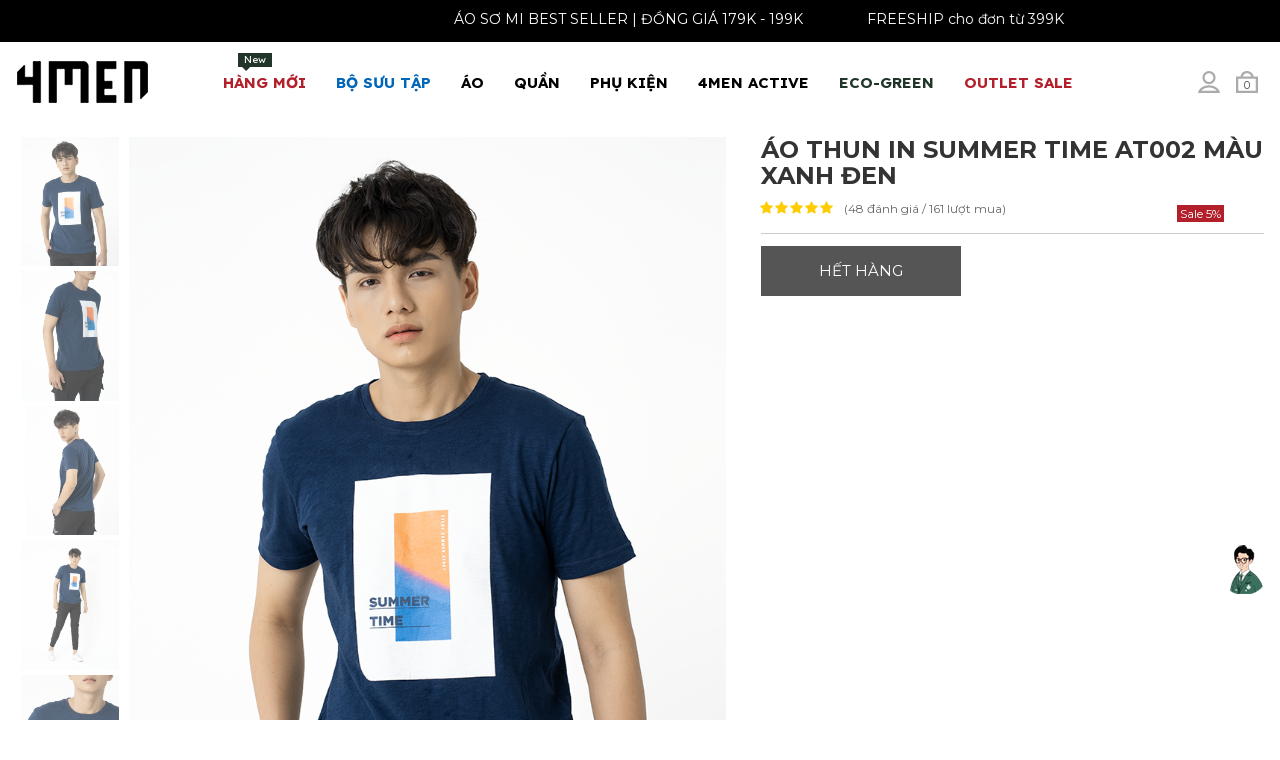

--- FILE ---
content_type: text/html; charset=UTF-8
request_url: https://4men.com.vn/ao-thun-nam/ao-thun-in-summer-time-at002-mau-xanh-den-17667.html
body_size: 24702
content:
 <!DOCTYPE html> <html xmlns="http://www.w3.org/1999/xhtml" xml:lang="vi-vn" lang="vi-vn"> <head prefix= "og: http://ogp.me/ns# fb: http://ogp.me/ns/fb# product: http://ogp.me/ns/product#"> <meta http-equiv="Content-Type" content="text/html; charset=utf-8" /> <title>Áo Thun In Summer Time AT002 Màu Xanh Đen - 4MEN®</title> <meta name="description" content="Sản phẩm: Áo Thun In Summer Time AT002 Màu Xanh Đen - Mã SP: AT002-XDE thuộc danh mục Áo Thun Nam - Giá bán: 215.000 tại 4MEN(R)" /> <meta name="keywords" content="Áo, Thun, In, Summer, Time, AT002, Màu, Xanh, Đen" /> <meta name="viewport" content="width=device-width, initial-scale=1.0, maximum-scale=2.0, user-scalable=yes" /> <meta name="apple-mobile-web-app-capable" content="yes" /> <link rel="manifest" href="https://4men.com.vn/manifest.json"> <meta name="theme-color" content="#131313"/> <link rel="shortcut icon" type="image/x-icon" href="/favicon.ico" /> <base href="https://4men.com.vn/" /> <link rel="canonical" href="https://4men.com.vn/ao-thun-nam/ao-thun-in-summer-time-at002-mau-xanh-den-17667.html" /> <link rel="next" href="https://4men.com.vn/ao-thun-nam/ao-thun-tron-can-ban-form-slimfit-at018-18040.html" /> <link rel="prev" href="https://4men.com.vn/ao-thun-nam/ao-thun-regular-theu-tui-nguc-at846-mau-vang-16711.html" /> <!-- Google verify adsplus --> <meta name="google-site-verification" content="jxX7EYqqsNkGALfHE3bLHbxoDHsnVsBzDatJ12kDyI0" /> <!-- End google verify adsplus --> <meta name="generator" content="4MEN" /> <meta name="robots" content="index,follow" /> <meta name="revisit-after" content="0 days" /> <meta name="distribution" content="global" /> <meta name="search engine" content="www.google.com, www.google.com.vn, www.google.co.uk, www.google.it, www.google.es, www.google.com.au, www.altaVista.com, www.aol.com, www.infoseek.com, www.excite.com, www.hotbot.com, www.lycos.com, www.magellan.com, www.cnet.com, www.voila.com, www.google.fr, www.yahoo.fr, www.yahoo.com, www.alltheweb.com, www.msn.com, www.netscape.com, www.nomade.com" /> <meta name="author" content="4MEN(R)" /> <meta name="copyright" content="4MEN® © 2016" /> <meta name="all" content="index,follow" /> <meta name="rating" content="general" /> <meta name="googlebot" content="index,follow" /> <meta name="DC.title" content="Vietnam" /> <meta name="geo.region" content="VN-vn" /> <meta name="geo.placename" content="Vietnam" /> <meta name="geo.position" content="14.0583240;108.2771990" /> <meta name="ICBM" content="14.0583240, 108.2771990" /> <meta property="og:site_name" content="4MEN(R)" /> <meta property="og:image" content="https://4men.com.vn/thumbs/2020/05/ao-thun-in-summer-time-at002-mau-xanh-den-17667-p.png" /> <meta property="og:title" content="Áo Thun In Summer Time AT002 Màu Xanh Đen - 4MEN®" /> <meta property="og:description" content="Sản phẩm: Áo Thun In Summer Time AT002 Màu Xanh Đen - Mã SP: AT002-XDE thuộc danh mục Áo Thun Nam - Giá bán: 215.000 tại 4MEN(R)" /> <meta property="og:url" content="https://4men.com.vn/ao-thun-nam/ao-thun-in-summer-time-at002-mau-xanh-den-17667.html" /> <meta property="og:type" content="article" /> <meta property="fb:admins" content="100002775505793" /> <meta property="fb:app_id" content="716484331702230" /> <meta property="place:location:latitude" content="14.0583240" /> <meta property="place:location:longitude" content="108.2771990" /> <meta http-equiv="x-dns-prefetch-control" content="on"> <link rel="dns-prefetch" href="https://www.google-analytics.com"> <link rel="preload" href="https://4men.com.vn/style/frontend/css/frontend.css?v=8.123" as="style"> <link rel="preload" href="https://4men.com.vn/style/frontend/js/js.preload.js?v=8.123" as="script"> <link rel="preconnect" href="https://fonts.googleapis.com"> <link rel="preconnect" href="https://fonts.gstatic.com" crossorigin> <link href="https://fonts.googleapis.com/css2?family=Montserrat:ital,wght@0,400;0,700;1,400;1,700&display=swap" rel="stylesheet"> <link href="https://fonts.googleapis.com/css2?family=Lexend:wght@400;700&display=swap" rel="stylesheet"> <script type="text/javascript">	var base_url="https://4men.com.vn/";	var current_url="https://4men.com.vn/ao-thun-nam/ao-thun-in-summer-time-at002-mau-xanh-den-17667.html";	var cookie_domain=".4men.com.vn";	var cookie_prefix="4MEN_";	var current_script="product";	var product_id=15190;	var catalogue_id=12;	var current_id=17667; var current_page = 1;	var canonical_url = "https://4men.com.vn/ao-thun-nam/ao-thun-in-summer-time-at002-mau-xanh-den-17667.html"; var gtag_event = ""; var gtag_event_category = ""; var gtag_event_label = ""; var impressionsGTM = []; </script> <link rel="stylesheet" href="https://4men.com.vn/style/frontend/js/vendors/select/jquery.selectBoxIt.css"> <style type="text/css">	* { -webkit-box-sizing: border-box; -moz-box-sizing: border-box; box-sizing: border-box; } *:before, *:after { -webkit-box-sizing: border-box; -moz-box-sizing: border-box; box-sizing: border-box; } @-ms-viewport { width: device-width; } html { font-family: "Montserrat", Tahoma, Geneva, sans-serif; -webkit-text-size-adjust: 100%; -ms-text-size-adjust: 100%; -webkit-tap-highlight-color: rgba(0, 0, 0, 0); } body {	margin: 0; font-family: "Montserrat", Tahoma, Geneva, sans-serif; font-size: 14px; color: #333; position: relative; background:#fff;	width:100%;	/*	line-height: 1.42857143;	letter-spacing:0.3px;*/ } #header4 {	position: absolute; top: 0; left: 0; right: 0; } header {	display:block; height: 80px;	max-height: 80px; background: #fff; position: relative;	z-index:997 !important;	padding:10px 0 5px 0; } #header4 header {background: none;} #header4 header .collapse.in .dropdown a, #header4 header .dropdown-menu a{color:#333;} a { background-color: transparent; color: #333; text-decoration: none; } ul, ol, li {	margin: 0 0 10px 0; list-style: none; padding: 0;	} select {background: #f3f3f3; border:1px solid #f3f3f3;} button, input { margin:0; font-size: inherit; line-height: inherit; font-family:"Montserrat", Tahoma, Geneva, sans-serif } label { display: inline-block; max-width: 100%; margin-bottom: 5px; } img {border: 0;vertical-align: middle; max-width:100%;} h1 { margin: .67em 0; font-size:30px; font-weight:bold; line-height:1.1; margin-top:15px; text-transform:uppercase; } h2 { margin: .67em 0; font-size:26px; font-weight:bold; line-height:1.1; margin-top:15px; text-transform:uppercase; } h1, h2, h3, h4, h5, h6{ font-weight: 400; line-height: 1.1; color: inherit; } h1, h2, h3 { margin-top: 20px; margin-bottom: 10px; } .clr {clear:both;} hr { margin-top: 10px; margin-bottom: 10px; border: 0; border-top: 1px solid #eee; clear:both; } .clearfix:before, .clearfix:after, .clf:before, .clf:after, .container:before, .container:after, .row:before, .row:after, .nav:before, .nav:after, .nb:before, .nb:after, .nb-header:before, .nb-header:after, .nb-collapse:before, .nb-collapse:after { display: table; content: " "; } .clearfix:after, .clf:after, .container:after, .row:after, .nav:after, .nb:after, .nb-header:after, .nb-collapse:after{ clear: both; } .collapse { display: none; } .pull-right { float: right !important; } .pull-left { float: left !important; } .hide { display: none !important; } .show { display: block !important; } .invisible { visibility: hidden; } .hidden { display: none !important; } .sr-only { position: absolute; width: 1px; height: 1px; padding: 0; margin: -1px; overflow: hidden; clip: rect(0, 0, 0, 0); border: 0; } .sr-only-focusable:active, .sr-only-focusable:focus { position: static; width: auto; height: auto; margin: 0; overflow: visible; clip: auto; } [role="button"] { cursor: pointer; } .page-header { padding-bottom: 9px; margin: 40px 0 20px; border-bottom: 1px solid #eee; } .container { padding: 0 10px; margin: auto; max-width:99%; } .row { margin-right: -15px; margin-left: -15px; } .col-xs-3, .col-xs-4, .col-xs-5, .col-xs-6, .col-xs-7, .col-xs-8, .col-xs-9,.col-xs-12, .col-sm-3, .col-sm-4, .col-md-3, .col-sm-5, .col-sm-6, .col-sm-7, .col-sm-8, .col-sm-12, .col-md-3, .col-md-4, .col-md-5, .col-md-6, .col-md-7, .col-md-8, .col-md-9, .col-md-10, .col-md-12 { position: relative; min-height: 1px; padding:0 15px; } .s10 { margin-bottom: 10px !important; } .s20 { margin-bottom: 20px !important; } .s30 { margin-bottom: 30px !important; } .s40 { margin-bottom: 40px !important; } .s50 { margin-bottom: 50px !important; } .p10 { padding-top: 10px !important; } .p20 { padding-top: 20px !important; } .p30 { padding-top: 30px !important; } .p40 { padding-top: 40px !important; } .p50 { padding-top: 50px !important; } .nav { padding-left: 0; margin-bottom: 0; list-style: none; } .nav > li { position: relative; display: block; } .nav > li > a { position: relative; display: block; padding: 10px 15px;font-size: 15px; } .nav .open > a { background-color: #eee; border-color: #337ab7; } .nav .nav-divider { height: 1px; margin: 9px 0; overflow: hidden; background-color: #e5e5e5; } .nav > li > a > img { max-width: none; } .nb-collapse { padding-right: 15px; padding-left: 15px; overflow-x: visible; -webkit-overflow-scrolling: touch; border-top: 1px solid transparent; -webkit-box-shadow: inset 0 1px 0 rgba(255, 255, 255, .1); box-shadow: inset 0 1px 0 rgba(255, 255, 255, .1); } .nb-collapse.in { overflow-y: auto; } .nb-fixed-bottom .nb-collapse { max-height: 340px; } .nb-brand { float: left; height: 50px; padding: 15px 15px; font-size: 18px; line-height: 20px; } .nb-brand > img { display: block; margin-top:2px; transition: .4s; } .nb-toggle { position: relative; float: right; padding: 9px 10px; background-color: transparent; background-image: none; border: 1px solid transparent; border-radius:0px; width:35px; height:32px; text-align:center; } .nb-nav { margin: 7.5px -15px; } .nb-nav > li > a { padding-top: 10px 0; line-height: 20px;	font-family: "Lexend", sans-serif;	font-weight: bold; } .nb-nav > li > .dropdown-menu { margin-top: 0; border-top-left-radius: 0; border-top-right-radius: 0; } .nb-btn { margin-top: 8px; margin-bottom: 8px; } .nb-btn.btn-sm { margin-top: 10px; margin-bottom: 10px; } .nb-btn.btn-xs { margin-top: 14px; margin-bottom: 14px; } .nb-text { margin-top: 15px; margin-bottom: 15px; } .nb-brand { color: #777; } .nb-text { color: #777; } .nb-nav > li > a { color: #000; } .nb-nav > .active > a { color: #555; background-color: #e7e7e7; } .nb-toggle { float: right; } .nb-toggle.s-fa.s-fa-cart-bag-gray-light { font-size: 11px; line-height: 28px; } .nb-toggle.s-fa-cart-bag-gray-light:before { position: absolute; left: 4px; } .nb-collapse, .nb-form { border-color: #e7e7e7; } .nb-nav > .open > a { color: #555; background-color: #e7e7e7; } .collapsing { position: relative; height: 0; overflow: hidden; -webkit-transition-timing-function: ease; -o-transition-timing-function: ease; transition-timing-function: ease; -webkit-transition-duration: .35s; -o-transition-duration: .35s; transition-duration: .35s; -webkit-transition-property: height, visibility; -o-transition-property: height, visibility; transition-property: height, visibility; } .nav-badge { height: 14px; line-height: 14px; position: absolute; background: #b31f2a; top: 0px; padding: 0 6px; font-size: 10px; text-transform: none; right: 12px; color: #FFF; font-weight: normal; } .nav-badge:after { content: ''; position: absolute; border-style: solid; border-width: 4px 4px 0; border-color: #b31f2a transparent; display: block; width: 0; z-index: 1; bottom: -4px; left: 4px; } .nav-trigger { background: rgba(0,0,0,0.3); color: #fff; width: 60px; height: 60px; line-height: 60px; text-align: center; font-size: 23px; position: fixed; top: 22px; left: 20px !important; transition: .4s; z-index: 999999; cursor: pointer; } .caret { display: inline-block; width: 0; height: 0; margin-left: 2px; vertical-align: middle; border-top: 4px dashed; border-right: 4px solid transparent; border-left: 4px solid transparent; } .dropup, .dropdown { position: relative; } .dropdown-toggle:focus { outline: 0; } .dropdown-menu { position: absolute; top: 100%; left: 0; z-index: 1000; display: none; float: left; min-width: 280px; padding: 5px 0; margin: 2px 0 0; font-size: 14px; text-align: left; list-style: none; background-color: #fff; -webkit-background-clip: padding-box; background-clip: padding-box; border: 1px solid #ccc; border: 1px solid rgba(0, 0, 0, .15); border-radius: 4px; -webkit-box-shadow: 0 6px 12px rgba(0, 0, 0, .175); box-shadow: 0 6px 12px rgba(0, 0, 0, .175); } .dropdown-menu.pull-right { right: 0; left: auto; } .dropdown-menu .divider { height: 1px; margin: 9px 0; overflow: hidden; background-color: #e5e5e5; } .dropdown-menu > li > a { display: block; padding: 3px 20px; clear: both; font-weight: normal; line-height: 1.42857143; color: #333;	/* white-space: nowrap; */ } .dropdown-menu > .active > a{ color: #fff; text-decoration: none; background-color: #337ab7; outline: 0; } .open > .dropdown-menu { display: block; } .open > a { outline: 0; } .dropdown-menu-right { right: 0; left: auto; } .dropdown-menu-left { right: auto; left: 0; } .dropdown-header { display: block; padding: 3px 20px; font-size: 12px; line-height: 1.42857143; color: #777; white-space: nowrap; } .dropdown-backdrop { position: fixed; top: 0; right: 0; bottom: 0; left: 0; z-index: 990; } .pull-right > .dropdown-menu { right: 0; left: auto; } .dropup .caret { content: ""; border-top: 0; border-bottom: 4px solid; } .dropup .dropdown-menu { top: auto; bottom: 100%; margin-bottom: 2px; } .nb-brand { padding: 0; } .nb > .container .nb-brand { margin-left: 0px; } .nb { background: transparent; text-transform: uppercase; font-size: 14px;	height:30px; position: relative; min-height: 50px; margin-bottom: 20px; border: 1px solid transparent; } .nb-nav { margin: -15px 0px 0px; } .nav > li > a { padding: 20px 15px; } .header-xtra { position: relative; margin-top:10px; margin-left: 50px; } .header-xtra span, .nb-toggle { width: 32px; height: 32px; display:inline-block; line-height: 32px; text-align: center; margin-left: 3px; font-size: 14px; color: #444; cursor: pointer; transition: .4s; position: relative;	padding-top:8px; float: right; } .top_bar { height: 37px; background: #292929; border-top: 1px solid #2f2e2a; position: relative;	overflow:hidden; } .top_bar a {color:#cccccc;} .tb_center,.tb_right { padding: 10px 0; } .tb_center ul li,.tb_right ul li { float: left; color: #b31f2a; position: relative; } .tb_center ul li { margin-right: 20px;} .tb_right ul li { margin-left: 20px; } .tb_center ul li:last-child:after,.tb_right ul li:last-child:after { clear:both;	content:"";	display:block; } .tb_center ul li:first-child:before, .tb_center ul li:nth-child(2):before{ margin-top: 2px;	margin-right: 5px; width: 13px; height: 13px; display: block; float: left; content: "";} .topsearch form input { border: 1px solid #666; width: 331px; height: 50px; font-size: 14px; padding: 0 20px; line-height: 48px; } .searchtop {	display:none; position: absolute;	z-index: 1000 !important; right: 0; margin-top: 40px; } /* .topsearch:hover .searchtop { opacity: 1; visibility: visible; margin-top: 12px; transition: .4s; }*/ .topcart, .topsearch, .topaccount { display: inline-block; } .topaccount[login="1"]:hover .topaccount-info {	opacity: 1; visibility: visible; transition: .4s; } .topaccount-info { border: solid 1px #666; width: 250px; background: #fff; padding: 10px; position: absolute; right: 0; top: 35px; opacity: 0; visibility: hidden; transition: .4s; z-index: 99999; height: auto; overflow: auto; overflow-x: hidden !important; } .topaccount-info a:hover {	text-decoration: underline; } .cart-info { border: solid 1px #666; width: 330px; background: #fff; padding: 25px 25px 35px; position: absolute; right: 0; top: 25px; opacity: 0; visibility: hidden; transition: .4s; z-index: 99999; height: 465px; overflow: auto; overflow-x: hidden !important; } .cart-info:after { content: ""; height: 12px; background: #fff; width: 100%; position: absolute; top: -12px; left: 0; right: 0; opacity: 0; } .mega-menu { border: none; position: absolute; left: 0px !important; width: 100%; top: 45px; max-width: 1170px; right: 0px !important; margin: 0px auto; border-radius: 0px; padding: 20px ;	padding-top:10px; -webkit-box-shadow: 0 -1px 2px rgba(0,0,0,.06); -moz-box-shadow: 0 -1px 2px rgba(0,0,0,.06); box-shadow: 0 -1px 2px rgba(0,0,0,.06);	background:#fafafa; } @media(min-width:768px){	.mega-menu {	position: fixed;	left: 0px !important;	top: 110px;	bottom: 0px;	right: 0px !important;	margin: 0px auto; max-width: 100%;	padding: 30px;	-webkit-box-shadow: 0 -1px 2px rgba(0, 0, 0, .06);	-moz-box-shadow: 0 -1px 2px rgba(0,0,0,.06);	box-shadow: 0 -1px 2px rgba(0, 0, 0, .06);	background: #fafafa;	z-index: 998 !important;	}	.sticky-wrapper.is-sticky .mega-menu{	top: 70px;	} } .mega-menu li h5,.mega-menu li h5 a {	font-weight:bold;	font-size:15px;	color:#333;	position:static;	padding:0px;	margin:0px; } .mega-menu li h5 a {padding:10px 0 10px;} .mega-menu li h5 a:after {background:none;} .nb-right .submenu { left: 0px; right: auto !important; } .submenu { border: none; -webkit-box-shadow: 0 -1px 2px rgba(0,0,0,.06); -moz-box-shadow: 0 -1px 2px rgba(0,0,0,.06); box-shadow: 0 -1px 2px rgba(0,0,0,.06); padding: 0; border-radius: 0px; } .submenu li {margin-bottom:0px;} .submenu a { border-bottom: 1px solid #ededed; padding: 10px 40px 10px 20px !important; font-size: 14px; color: #666; display: table; width: 100%; text-transform: none; position: relative !important; } .mega-menu li { width: 25%; float: left;	padding-right: 30px; } .mega-menu li a { width: 100%; display: table; padding: 10px 0 10px 15px; font-size: 14px; color: #666; text-transform: none; position: relative !important;	line-height:17px; } .nav > li.mmenu , .nav > li.mmenu a { position: static; } .bcrumbs {	min-height: 35px; background: #f8f8f8;	padding:10px 0; } .bcrumbs ul {margin-bottom:0px; overflow:auto; flex-wrap: nowrap !important; display: flex;} .bcrumbs ul li { margin-right: 5px;	margin-top:3px;	margin-bottom:3px;	display: flex; flex-shrink: 0 !important;	display: -ms-flexbox; -ms-flex-align: center;	-ms-flex-negative: 0 !important; flex-shrink: 0 !important; } .bcrumbs ul li:after { content: "/"; color: #333;	margin-left:5px;	float:right; } .bcrumbs ul li:last-child:after { display: none; } .bcrumbs ul li a { color: #333333;	font-size:13px; } .side-widget h3,.side-widget h5 { font-size: 16px; font-weight: bold; text-transform: uppercase; position: relative; overflow: hidden; margin: 0 0 9px; } .side-widget h3:after, .side-widget h5:after { content: ""; background: #cccccc; height: 1px; position: absolute; top: 9px; left: 0; width: 100%; } .side-widget h3 span, .side-widget h5 span { background: #fff; padding-right: 15px; position: relative; z-index: 88; margin: 0 0 20px;	font-size:17px; font-weight:bold; color:#333; line-height:25px; } .brand-list li, .color-list li, .size-list li, .c-l li { margin-bottom: 10px; } /* Tmd */ aside.col-md-3 {	/*margin-right:0px; padding-right:0px; */	max-width:300px;	} .hidden-load,.hidden-load-xs,.hidden-load-sm, .hidden-load-md {display:none;} .header-description {clear:both;} .c-l li:before{content:"\203A";margin-right:7px} .fwp {margin:15px 0; border-bottom:1px solid #eee; position: relative;} .fwp:after {display:block; clear:both; content:"";} #cat-filter-catalogue { border-top: 1px solid #eee; padding: 5px 0px 0px 0px; margin: 0px; display: flex; align-items: center; justify-content: center; } #cat-filter-more {padding-top: 5px; margin-top: 5px; padding-bottom: 10px;} #cat-filter-more::after {content: ""; clear: both; display: block;} #cat-filter-catalogue ul { background: transparent; padding: 0; font-size: 13px; line-height: 17px; margin-bottom: 0; flex-wrap: nowrap!important; display: flex; overflow: auto; } #cat-filter-catalogue ul li:first-child{ margin-left: 0px; } #cat-filter-catalogue ul li { display: inline-block; scroll-snap-align: start; } #cat-filter-catalogue ul li a, .btn-tag { border: 0; border-radius: 15px; box-sizing: border-box; color: #2d2d2d; display: inline-block; font-size: 10px; font-weight: 900; height: 30px; line-height: 12px; padding: 9px 15px; text-decoration: none; text-transform: uppercase; white-space: nowrap; background: #eee; margin: 8px 4px 0; } #cat-filter-catalogue ul li a:hover, #cat-filter-catalogue ul li a.active {	border-color: #333; background: #333; color: #FFF;	text-decoration: none; } .btn-tag:hover {text-decoration: underline;} .cat-filter-container { width: 155px; float: left; margin-left: 10px; margin-bottom: 10px; } .cat-filter-container-field { position: relative; } .cat-filter-container-field-box { display: none; position: absolute; padding: 26px; width: 320px; background: rgb(250, 250, 250); border: 1px solid rgb(207, 207, 207); z-index: 1; margin-top: -1px; } .catalogue-filter-price .filter-price__title{ margin-top: 7px; text-align: center; } .cat-filter-container-field-box.start-right { right: 0px; } .cat-filter-container-field-box.start-left { left: 0px; } .cat-filter-container-button { border: 1px solid #cfcfcf; width: auto; cursor: pointer; margin: 0px; padding: 0px; border-radius: 0px; overflow: hidden; display: block; position: relative; text-align: center; width: 100%; background: none; height: 34px; line-height: 34px; margin-top: -5px; text-align: left; padding-left: 10px; z-index: 2; } .cat-filter-container-button[active="1"] { background: #fafafa; border-bottom-color: #fafafa; } .cat-filter-container-button::after { content: "\f107"; display: inline-block; font: normal normal normal 14px/1 FontAwesome; font-size: inherit; text-rendering: auto; -webkit-font-smoothing: antialiased; -moz-osx-font-smoothing: grayscale; transform: translate(0, 0); float: right; line-height: 40px; margin-right: 10px; } /* Mobile */ .cat-filter-mobile-row,.cat-filter-mobile-row-flex { padding: 5px 0px 0px 0px; margin: 0px; } .cat-filter-mobile-row-flex { display: flex; } .cat-filter-mobile-row {padding-top: 5px; margin-top: 5px; padding-bottom: 10px; border-bottom: 1px solid #eee;} .cat-filter-mobile-row::after {content: ""; clear: both; display: block;} .cat-filter-mobile-container .catalogue-filter-price {padding:20px;} .cat-filter-mobile-container-flex ul { background: transparent; padding: 0; font-size: 13px; line-height: 17px; margin-bottom: 0; flex-wrap: nowrap!important; display: flex; overflow: auto; } .cat-filter-mobile-container-flex ul li:first-child{ margin-left: 0px; } .cat-filter-mobile-container-flex ul li { display: inline-block; scroll-snap-align: start; } .cat-filter-mobile-container-flex ul li span { border: 0; box-sizing: border-box; color: #2d2d2d; display: inline-block; font-size: 10px; font-weight: 900; height: 30px; line-height: 12px; padding: 9px 15px; text-decoration: none; text-transform: uppercase; white-space: nowrap; background: #eee; margin: 8px 4px 0; min-width: 40px; text-align: center; } .cat-filter-mobile-container-flex ul li span.active { background: #aaa; } .fwp .c-l {margin-top:10px; margin-bottom:0px;} .fwp .c-l li {margin-right: 1%; float: left; width: 32.333%; padding: 0px;	height:17px;	overflow:hidden; text-overflow: ellipsis; white-space: nowrap;} .fwp .c-l li:before {	margin-right:7px; width: 13px; height: 13px; display: inline-block; content: ""; background-size: 13px;	background-image: url("data:image/svg+xml;charset=utf8,%3Csvg width='1792' height='1792' xmlns='http://www.w3.org/2000/svg' preserveAspectRatio='xMidYMid meet'%3E%3Cpath fill='%23333' d='M1299 813l-422 422q-19 19-45 19t-45-19l-294-294q-19-19-19-45t19-45l102-102q19-19 45-19t45 19l147 147 275-275q19-19 45-19t45 19l102 102q19 19 19 45t-19 45zm141 83q0-148-73-273t-198-198-273-73-273 73-198 198-73 273 73 273 198 198 273 73 273-73 198-198 73-273zm224 0q0 209-103 385.5t-279.5 279.5-385.5 103-385.5-103-279.5-279.5-103-385.5 103-385.5 279.5-279.5 385.5-103 385.5 103 279.5 279.5 103 385.5z'/%3E%3C/svg%3E"); } .fwp .c-l li.active:before, .fwp .c-l li:hover:before, .c-l li.active:before { background-image: url("data:image/svg+xml;charset=utf8,%3Csvg width='1792' height='1792' xmlns='http://www.w3.org/2000/svg' preserveAspectRatio='xMidYMid meet'%3E%3Cpath fill='%23c80204' d='M1299 813l-422 422q-19 19-45 19t-45-19l-294-294q-19-19-19-45t19-45l102-102q19-19 45-19t45 19l147 147 275-275q19-19 45-19t45 19l102 102q19 19 19 45t-19 45zm141 83q0-148-73-273t-198-198-273-73-273 73-198 198-73 273 73 273 198 198 273 73 273-73 198-198 73-273zm224 0q0 209-103 385.5t-279.5 279.5-385.5 103-385.5-103-279.5-279.5-103-385.5 103-385.5 279.5-279.5 385.5-103 385.5 103 279.5 279.5 103 385.5z'/%3E%3C/svg%3E"); } .fwp .c-l li.active a {color:#333} .fwp h2 {font-weight:bold; font-size:15px; margin-top:10px; line-height:1.1} .fwp .filter-more {float:right; width: 330px;} .catalogue-header-title {text-align: center; font-size:30px; font-weight:bold; line-height:1.1; margin-top:15px; text-transform:uppercase; } .fwp .fwp-header-title-full {width: 100%; display: block; text-align: center;} @media (min-width:1200px) { .fwp .fwp-header-title {width: 100%;} .fwp .filter-more {position: absolute; top: 0; right: 0;} .fwp .filter-more .show {float:right; margin:5px 15px;} .fwp .filter-more .show a {margin-left:5px;} .fwp .filter-more .show a:before{	width: 22px; height: 22px; background-size: 22px;	display: inline-block;	background-repeat:no-repeat; content: ""; } .fwp .filter-more .show a#grid:before {	background-image: url("data:image/svg+xml;charset=utf8,%3Csvg xmlns='http://www.w3.org/2000/svg' fill='%23ababab' width='24' height='24' viewBox='0 0 24 24'%3E%3Cpath d='M11 11h-11v-11h11v11zm13 0h-11v-11h11v11zm-13 13h-11v-11h11v11zm13 0h-11v-11h11v11z'/%3E%3C/svg%3E");	width: 20px; height: 20px; background-size: 19px; } .fwp .filter-more .show a#grid:hover:before, .fwp .filter-more .show a#grid.active:before {	background-image: url("data:image/svg+xml;charset=utf8,%3Csvg xmlns='http://www.w3.org/2000/svg' fill='%23333' width='24' height='24' viewBox='0 0 24 24'%3E%3Cpath d='M11 11h-11v-11h11v11zm13 0h-11v-11h11v11zm-13 13h-11v-11h11v11zm13 0h-11v-11h11v11z'/%3E%3C/svg%3E") ; } .fwp .filter-more .show a#list:before {	background-image: url("data:image/svg+xml;charset=utf8,%3Csvg xmlns='http://www.w3.org/2000/svg' fill='%23ababab' width='24' height='24' viewBox='0 0 24 24'%3E%3Cpath d='M4 22h-4v-4h4v4zm0-12h-4v4h4v-4zm0-8h-4v4h4v-4zm3 0v4h17v-4h-17zm0 12h17v-4h-17v4zm0 8h17v-4h-17v4z'/%3E%3C/svg%3E"); } .fwp .filter-more .show a#list:hover:before, .fwp .filter-more .show a#list.active:before {	background-image: url("data:image/svg+xml;charset=utf8,%3Csvg xmlns='http://www.w3.org/2000/svg' fill='%23333' width='24' height='24' viewBox='0 0 24 24'%3E%3Cpath d='M4 22h-4v-4h4v4zm0-12h-4v4h4v-4zm0-8h-4v4h4v-4zm3 0v4h17v-4h-17zm0 12h17v-4h-17v4zm0 8h17v-4h-17v4z'/%3E%3C/svg%3E") ; } .fwp .filter-more .show a.active {color:#444;} .fwp label {float:right;} #product-items {margin: 0 -12px;}	#product-items.products-list {margin:0px;}	.products-list .pro {margin:0px;} } #product-items { position: relative;} #product-items .waiting-box {position: absolute;top: 0px; right: 0px; bottom: 0; left: 0; background: #fff; opacity: 0.7; display: none; width: 100%; height: 100%; padding-top: 50px; } #product-items .waiting-box::before {display: block; padding: 20px; text-align: center; content: "Đang tải dữ liệu...."; font-size: 24px;} @media (max-width:1199px) {	.fwp .filter-more .show {display:none;}	.fwp label {float:none;} } .filter-wrap-tools {line-height: 30px; float: right; height: 32px; font-size: 13px; text-align: center;} .filter-wrap-tools:after {display: block; content: ""; height: 1px ; clear: both;} .filter-wrap-tools li {position: relative; display: inline-block; padding-left: 10px; padding-right: 10px; border: 1px solid transparent; z-index: 101; line-height: 30px; cursor: pointer; text-align: center;} .filter-wrap-tools li.filter-catalogue {margin-right: -2px;} .filter-wrap-tools li.filter-sort {border-left: 1px solid #eee; margin-left: -2px;} .filter-wrap-tools li ul {display: none; width: 200px; position: absolute; z-index: 100; background: #fafafa; left: -1px; border: 1px solid #eee;} .filter-wrap-tools li.sub-lastest ul {left: auto; right: -1px;} .filter-wrap-tools li ul li {line-height: 20px; padding: 5px; border: none; display: block; border: 1px solid transparent; border-bottom: 1px solid #eee; text-align: left;} .filter-wrap-tools li ul li a {color: #000;} .filter-wrap-tools li ul li:last-child {border-bottom: none;} .filter-wrap-tools li ul li:hover {border: 1px solid transparent; border-bottom: 1px solid #eee;} .filter-wrap-tools li ul li:last-child:hover {border-bottom: 1px solid transparent;} .filter-wrap-tools li:hover ul, .filter-wrap-tools li:active ul, .filter-wrap-tools li:focus ul {display: block;} .filter-wrap-tools li:hover , .filter-wrap-tools li:active, .filter-wrap-tools li:focus {background: #fff; border: 1px solid #eee;} .filter-wrap-tools .s-fa-angle-down-gray:before {height: 8px; background-size: 8px; width: 16px;}	@media (min-width:768px) {	.filter-wrap-tools {background: none;}	} @media (max-width:767px) { .fwp .fwp-header-title {width: 100%;} .fwp .filter-more { width: 100%; float: none; margin: auto;} .filter-wrap-tools {width: 100%; background: #fafafa;} .filter-wrap-tools li {width: 49.5%;} .filter-wrap-tools li ul li {display: block; width: 100%; } } .fwp label {font-weight:normal;} .fwp select { width: 130px; height: 30px; position: relative; padding: 5px; text-align: center; font-weight: normal; border-radius: 0; display: inline-block; font-family: Tahoma,Geneva,sans-serif; line-height: 1.42857143; font-size: 15px; } .fwp .product-rating {padding:0px !important;} /*.fwp .col-md-3 { padding-top: 9px; }*/ .fwp .col-md-3 a { color: #666666; cursor: pointer; } .fwp .col-md-3 a.active { color: #b31f2a; } .visible-xs, .visible-sm, .visible-md {display:none;} @media (max-width: 767px){	.visible-xs {display:block;} } @media (min-width: 768px) and (max-width: 991px){	.visible-sm {display:block;} } @media (min-width: 992px){	.visible-md {display:block;} } @media (max-device-width: 480px) and (orientation: landscape) { .nb-fixed-bottom .nb-collapse { max-height: 200px; } } @media (max-width: 767px) {	.nav-badge {right:0px;}	header {height:55px !important; padding-top:10px !important; background:#fafafa;}	#header4 header {background: none;}	.is-sticky header, #header4 .is-sticky header {height:55px !important; padding-top:0px !important;}	.nb {margin-bottom:0px;}	.nb-brand > img {height:40px; margin-top:0px;} .sticky-wrapper.is-sticky header .nb-brand > img {margin-top:5px;}	.nb-toggle {padding: 2px; margin-left: 5px}	.is-sticky .nb-toggle {margin-top:9px;} .hidden-xs { display: none !important; } .f-categories {padding-top:0px !important;} .col-xs-3, .col-xs-4, .col-xs-5, .col-xs-6, .col-xs-7, .col-xs-8, .col-xs-9, .col-xs-12 { float: left; } .col-xs-12 { width: 100%; } .col-xs-9 { width: 75%; } .col-xs-8 { width: 66.666667%; } .col-xs-7 { width: 58.33333333%; } .col-xs-6 { width: 50%; } .col-xs-5 {	width: 41.66666667%; } .col-xs-4 { width: 33.333333%; } .col-xs-3 { width: 25%; } } @media (min-width: 768px) {	/*	.container { width: 750px; }*/ .col-sm-3, .col-sm-4, .col-sm-5, .col-sm-6, .col-sm-7, .col-sm-8, .col-sm-12 { float: left; } .col-sm-12 {width:100%;} .col-sm-7 { width: 58.33333333%; } .col-sm-5 { width: 41.66666667%; } .col-sm-8 { width: 66.66666667%; } .col-sm-6 { width: 50%; } .col-sm-3 { width: 25%; } .col-sm-4 { width: 33.33333333%; } .nb { border-radius: 4px; } .nb-header { float: left; } .nb-collapse { width: auto; border-top: 0; -webkit-box-shadow: none; box-shadow: none; } .nb-collapse.collapse { text-align: center; display: block !important; height: auto !important; padding-bottom: 0; overflow: visible !important; } .nb-collapse.in { overflow-y: visible; } .nb-static-top .nb-collapse, .nb-fixed-bottom .nb-collapse { padding-right: 0; padding-left: 0; } .container > .nb-header, .container > .nb-collapse { margin-right: 0; margin-left: 0; } .nb > .container .nb-brand { margin-left: -15px; } .nb-toggle { display: none; } .nb-nav { margin: 0; } .nb-nav > li { float: left; } .nb-nav > li > a { padding-top: 15px 5px; } .nb-text { float: left; margin-right: 15px; margin-left: 15px; } .nb-left { float: left !important; } .nb-right { display: inline-block; } .nb-right ~ .nb-right { margin-right: 0; } .nb-right .dropdown-menu { right: 0; left: auto; } .nb-right .dropdown-menu-left { right: auto; left: 0; } } @media (min-width: 992px) { /*.container { width: 970px; }*/ .col-md-12 { width: 100%; } .col-md-10 { width: 83.33333333%; } .col-md-9 { width: 75%; } .col-md-8 { width: 66.66666667%; } .col-md-7 {	width: 58.33333333%; } .col-md-6 { width: 50%; } .col-md-5 { width: 41.66666667%; } .col-md-4 { width: 33.33333333%; } .col-md-3 { width: 25%; } .col-md-3, .col-md-4, .col-md-5, .col-md-6, .col-md-7, .col-md-8, .col-md-9, .col-md-10, .col-md-12 {	float: left;	} .hidden-md { display: none !important; } } @media (min-width: 1200px) { .container { /* width: 1170px;*/	width:100%; } } @media only screen and (min-width: 992px) and (max-width: 1199px){ .nb-default .header-xtra{ margin-left: 0; } } @media only screen and (min-width: 768px) and (max-width: 1199px) { .tb_center { margin-left: 0; padding: 10px 0px; } .tb_center ul li { font-size: 12px; } .nav > li > a { padding: 18px 10px; font-size: 12px; } .nb-brand > img {max-width: 100px; margin-top: 10px;} .nb-nav > li, .nb-nav > li a {padding-left: 5px; padding-right: 5px; font-size: 11px;} .header-xtra { margin-left: 25px; } .nb > .container .nb-brand { margin-top: -5px; } .mega-menu { padding: 15px; } } @media (max-width:991px){	.pro { margin-bottom:10px;}	.product-carousel3 .pro {width:auto;}	.fwp h1 {font-size:22px;} } @media (min-width:992px){ .shop-content .col-md-9.col-sm-8, .blog-content .col-md-9.col-sm-8 {	/*max-width:850px; */	width: calc(100% - 300px);	} } @media (max-width: 767px) { .pro { margin-bottom:10px; padding: 5px !important;}	.fwp h1 { float: none; display: block; text-align: center; margin-bottom: 10px; padding-right: 0; font-size: 17px; line-height: 20px;} .container { padding: 0 5px; }	.row {margin-right: -5px; margin-left: -5px;}	.col-xs-3,.col-xs-4, .col-sm-3,.col-sm-4, .col-md-3,.col-md-4, .col-sm-4, .col-md-4, .col-sm-5, .col-md-5, .col-xs-6, .col-xs-6, .col-xs-8, .col-xs-12 , .col-sm-6, .col-md-6, .col-sm-7, .col-md-7, .col-sm-8, .col-md-8, .col-md-9, .col-xs-9, .col-md-10, .col-xs-12, .col-md-12 { padding:5px} .tb_center { display: none; } .tb_right { float: none; margin: 0 auto; display: table; } .tb_right li { font-size: 11px; } .header-xtra { display: none; } .nb-collapse {	margin-top: 12px; padding: 15px 10px;	padding-bottom:30px; overflow-y: auto; border-top: 1px solid transparent; box-shadow: 0px 1px 0px rgba(255, 255, 255, 0.1) inset; position: relative; z-index: 9999; background:#efefef;	border-bottom:2px solid #b31f2a;	height: 250px;	min-height: 250px;	margin-left:-15px;	margin-right:-15px;	/*	max-height: calc(100vh - 99px);	height: calc(100vh - 99px); */	max-height: calc(100vh - 50px); height: calc(100vh - 50px);	width: 100%;	width: calc(100vw + 10px); } .mega-menu li { width: 100%; float: left; margin-bottom: 10px; } .nb-nav .open .dropdown-menu { float: none; width: auto; margin-top: 0px; background-color: transparent; border: 0px none; box-shadow: none; position: relative !important; height: 100%; padding-right: 20px; display: table; top: 0; } .mega-menu { padding: 15px; background: #fff !important; } .top-welcome { display: none; } .widget-footer { margin-bottom: 30px; display: table; } .dark-nav { display: table; background: transparent; width: 100%; margin-top: -65px; margin-bottom: 0px; } .side-menu { position: fixed; height: 100vh; width: 100%; background: #272727; top: 0; left: -100%; padding: 30px 40px 100px; transition: .4s; overflow:auto; overflow-x:hidden; } .nav-trigger { left: 20px !important; } .page_h{ float: none; padding: 0; width: auto; } .fwp .col-md-3, .fwp .col-md-5, .fwp .col-md-4{ float: none; display: inline-block; padding: 10px; }	.nav > li {margin-bottom: 0px;}	.nav > li > a {	padding: 10px 10px; font-weight: normal;	font-size: 14px;	} } .pro {width:25%; float:left; padding:12px; margin-bottom: 20px;	} .pro .item-thumb { position: relative; overflow: hidden;	text-align:center;	/*	max-width:264px;*/	margin:auto; } .product-carousel3 .pro,.slick_5_item .pro {width:auto;} .s-fa:before { display: inline-block; content: "";	width: 16px; height: 16px;	background-size: 16px;	} .product-rating {padding:10px 0;} .product-rating .s-fa {	display:inline-block; } .product-rating .s-fa:before {float:left;margin-top:3px;} .page_h { /* background: url(../images/bg/header_bg.jpg) no-repeat right; */	background: #444; background-size: cover; height: 447px; } .ph-i { height: 360px; width: 470px; border: 4px solid #fff; margin-top: 45px; float: right; padding: 0 50px; display: table; } .ph-i h2 { text-transform: uppercase; font-size: 36px; font-weight: bold; color: #fff; margin: 0 0 30px; position: relative; } .ph-i h2:after { content: ""; width: 230px; height: 2px; background: #FFF; position: absolute; bottom: -11px; left: 0; right: 0; margin: 0 auto; } .ph-i p { font-size: 14px; color: #fff; margin: 0 0 30px;	line-height:20px; } .ph_btn a { height: 31px; line-height: 31px; background: #40434b; padding: 0 20px; display: inline-block; font-size: 12px; color: #fff; text-transform: uppercase; margin: 0 9px; } .ph-ii { display: table-cell; vertical-align: middle; top: -4px; position: relative; } .page_hc2 {height:200px;} .page_hc2 .ph-i {height:160px; margin-top:20px; padding:15px 30px; text-align:center;} .page_hc2 .ph-i h2 {margin-bottom:15px;} .page_hc2 .ph-i p {margin-bottom:10px;} @media (max-width:1023px){ .fwp .c-l li {	margin-right: 1%; width: 32%;}	.fwp select {width: 110px; font-size:12px;} } @media (max-width:767px){	.pro {width:49%; margin:0 0.5%; margin-bottom:7px;}	.product-carousel3 .pro {width:auto;}	.fwp .c-l li {	margin-right: 2%;	width: 48%;} } /* Device tomodo */ .d-none {	display: none !important; } @media (max-width:360px){	.show-mobile-small {	display: block !important;	} } @media (min-width:361px) and (max-width:480px){	.show-mobile {	display: block !important;	} } @media (min-width:481px) and (max-width:600px){	.show-mobile-expand {	display: block !important;	} } @media (min-width:661px) and (max-width:767px){	.show-mobile-larget {	display: block !important;	} } @media (width:768px){	.show-tablet {	display: block !important;	} } @media (min-width:769px) and (max-width:991px){	.show-tablet-expand {	display: block !important;	} } @media (min-width:992px) and (max-width:1119px){	.show-tablet-larget {	display: block !important;	} } @media (min-width:1200px) and (max-width:1300px){	.show-desktop-small {	display: block !important;	} } @media (min-width:1301px) and (max-width:1400px){	.show-desktop {	display: block !important;	} } @media (min-width:1401px) and (max-width:1540px){	.show-desktop-expand {	display: block !important;	} } @media (min-width:1541px){	.show-desktop-larget {	display: block !important;	} } /* Hiện thị nhanh */ .show-device-2 {display: none;} .show-device-3 {display: none;} .show-device-4 {display: none;} @media (max-width:767px){	.show-device-2 {display: none !important;}	.show-device-3 {display: none !important;}	.show-device-4 {display: block !important;} } @media (min-width:768px) and (max-width:1023px){	.show-device-2 {display: none !important;}	.show-device-3 {display: block!important;}	.show-device-4 {display: none!important;} } @media (min-width:1024px){	.show-device-2 {display: block!important;}	.show-device-3 {display: none!important;}	.show-device-4 {display: none!important;} } /* End device tomodo*/ </style> <!-- Google tag (gtag.js) --> <!-- Analytic --> <script async src="https://www.googletagmanager.com/gtag/js?id=G-69B1E6J4F9"></script> <script> window.dataLayer = window.dataLayer || []; function gtag(){dataLayer.push(arguments);} gtag('js', new Date()); gtag('config', 'G-69B1E6J4F9'); </script> <!-- End Google tag (gtag.js) --> <!-- Google Tag Manager --> <script>(function(w,d,s,l,i){w[l]=w[l]||[];w[l].push({'gtm.start': new Date().getTime(),event:'gtm.js'});var f=d.getElementsByTagName(s)[0], j=d.createElement(s),dl=l!='dataLayer'?'&l='+l:'';j.async=true;j.src= 'https://www.googletagmanager.com/gtm.js?id='+i+dl;f.parentNode.insertBefore(j,f); })(window,document,'script','dataLayer','GTM-MCCXCXCD');</script> <!-- End Google Tag Manager --> </head> <body> <style type="text/css"> #top_banner { background-color:#000000; color:#ffffff; } #top_banner a {color: #ffffff; } #top_banner a:hover {color: #ffc8c8; } #top_banner .slick-slider .slick-prev, #top_banner .slick-slider .slick-next { top: 3px;width: 32px;height: 32px; margin: 0; } #top_banner .slick-slider .slick-prev { left:3px; } #top_banner .slick-slider .slick-next { right:3px; } #top_banner .slick-slider { display: flex !important; } #top_banner .slick-slider .slick-prev:after {background-image:url("data:image/svg+xml;charset=utf8,%3Csvg width='610' height='1124' xmlns='http://www.w3.org/2000/svg' preserveAspectRatio='xMidYMid meet'%3E%3Cpath fill='%23fff' d='M627 992q0 -13 -10 -23l-393 -393l393 -393q10 -10 10 -23t-10 -23l-50 -50q-10 -10 -23 -10t-23 10l-466 466q-10 10 -10 23t10 23l466 466q10 10 23 10t23 -10l50 -50q10 -10 10 -23z'/%3E%3C/svg%3E"); width: 12px; height: 24px; } #top_banner .slick-slider .slick-next:after { background-image:url("data:image/svg+xml;charset=utf8,%3Csvg width='610' height='1124' xmlns='http://www.w3.org/2000/svg' preserveAspectRatio='xMidYMid meet'%3E%3Cpath fill='%23fff' d='M595 576q0 -13 -10 -23l-466 -466q-10 -10 -23 -10t-23 10l-50 50q-10 10 -10 23t10 23l393 393l-393 393q-10 10 -10 23t10 23l50 50q10 10 23 10t23 -10l466 -466q10 -10 10 -23z'/%3E%3C/svg%3E"); width: 12px; height: 24px; } </style> <div id="top_banner"> <div class="container"> <div class="row"> <div class="col-md-12"> <div class="top_banner_container top-slider" style="text-align: left; padding: 10px;"> <marquee width="100%" style="overflow: hidden;" behavior="alternate" direction="right" scrollamount="5" > <a href="https://4men.com.vn/ao-so-mi-nam.html" title="ÁO SƠ MI BEST SELLER | ĐỒNG GIÁ 179K - 199K" style="padding-left: 30px; padding-right: 30px;">ÁO SƠ MI BEST SELLER | ĐỒNG GIÁ 179K - 199K</a> <a href="" title="FREESHIP cho đơn từ 399K" style="padding-left: 30px; padding-right: 30px;">FREESHIP cho đơn từ 399K</a> </marquee> </div> </div> </div> </div> </div> <header> <nav class="nb container navbar-collapse"> <div class="nb-header"> <button id="topMenuMobile" type="button" class="nb-toggle collapsed s-fa s-fa-bars-black-light" data-toggle="collapse" data-target="#bs-example-nb-collapse-1"> <span class="sr-only">Menu</span> </button> <a class="nb-toggle hidden s-fa s-fa-s22 s-fa-cart-bag-gray-light topCartBagQuanTity" id="topCartNow" href="https://4men.com.vn/thanh-toan/step-1.html" title="thanh toan" rel="nofollow"> 0 </a> <a class="nb-toggle visible-xs s-fa s-fa-s22 s-fa-account-gray-light top-account-button" id="topAccountButtonMobile" data-control="modalLogin" href="https://4men.com.vn/tai-khoan/dang-nhap.html" title="Đăng nhập" rel="nofollow">&nbsp;</a> <a class="nb-toggle btnProductViewed s-fa s-fa-s22 s-fa-eye-black-light hidden" href="https://4men.com.vn/san-pham-da-xem.html" title="san pham da xem" rel="nofollow"> </a> <a class="nb-brand" href="https://4men.com.vn/" title="thoi trang nam"><img src="https://4men.com.vn/logo.png?v=1" alt="thoi trang nam"/></a> </div> <div class="header-xtra pull-right hidden-xs "> <div class="topaccount" login="0"> <a class="s-fa s-fa-s22 s-fa-account-gray-light top-account-button" data-control="modalLogin" href="https://4men.com.vn/tai-khoan/dang-nhap.html" title="Đăng nhập" rel="nofollow" >&nbsp;</a> <div class="topaccount-info"> <ul> <li><a href="https://4men.com.vn/tai-khoan/thong-tin.html" rel="nofollow" title="Thông tin">Thông tin cá nhân</a></li> <li><a href="https://4men.com.vn/tai-khoan/thay-doi-mat-khau.html" rel="nofollow" title="Đổi mật khẩu">Đổi mật khẩu</a></li> <li><a href="https://4men.com.vn/tai-khoan/khuyen-mai-cua-ban.html" rel="nofollow" title="Khuyến mãi của bạn">Khuyến mãi của bạn</a></li> <li><a href="https://4men.com.vn/tai-khoan/danh-sach-don-hang.html" rel="nofollow" title="Đơn hàng">Danh sách đơn hàng</a></li> <li><a href="https://4men.com.vn/tai-khoan/xac-minh.html" rel="nofollow" title="Xác minh">Xác minh</a></li> <li><a href="https://4men.com.vn/tai-khoan/dang-xuat.html" rel="nofollow" title="Đăng xuất">Đăng xuất</a></li> </ul> </div> </div> <div class="topcart" id="topcart"> <span class="topcart-desktop s-fa s-fa-s22 s-fa-cart-bag-gray-light topCartBagQuanTity">0</span> <div class="cart-info hidden-load-md"> <small>Đã chọn <em class="highlight"><span class="cartTopRightQuantity">0</span> SP</em> trong giỏ hàng</small> <div class="cartTopRightContent"> </div> <div class="ci-total cartTopRightTotal">Tổng: 0</div> <div class="cart-btn cartTopRightButtons"> <a href="https://4men.com.vn/thanh-toan/step-1.html" title="thanh toan" class="myBtn-Primary" style="width: 100%;">Gửi đơn hàng</a> </div> </div> </div> </div> <div class="collapse nb-collapse navbar-collapse" id="bs-example-nb-collapse-1"> <ul class="nav nb-nav navbar-nav nb-right"> <li class=""> <a href="https://4men.com.vn/thoi-trang-moi-nhat.html" style="color: #b31f2a;" class=" " >Hàng mới <span id="menuTopHighlight54" class="nav-badge" style="color: #ffffff;background-color: #213529;">New</span></a> </li> <li class="dropdown mmenu "> <a href="https://4men.com.vn/bo-suu-tap/by-4men.html" style="color: #0066b9;" title="BỘ SƯU TẬP" class="dropdown-toggle " data-toggle="dropdown" role="button" aria-expanded="false">BỘ SƯU TẬP </a> <ul class="mega-menu dropdown-menu" role="menu"> <li class=""> <h5><a href="" title="Bộ sưu tập theo mùa/concept">Bộ sưu tập theo mùa/concept</a></h5> <a href="https://4men.com.vn/bo-suu-tap/tet-26-preppy-horse-collection.html" class="" title="TẾT ’26 – PREPPY HORSE COLLECTION">TẾT ’26 – PREPPY HORSE COLLECTION</a> <a href="https://4men.com.vn/bo-suu-tap/festival-25-collection.html" class="" title="FESTIVAL 25 COLLECTION">FESTIVAL 25 COLLECTION</a> <a href="https://4men.com.vn/bo-suu-tap/fall-winter-collection-2025.html" class="" title="JUST BREATHE COLLECTION">JUST BREATHE COLLECTION</a> <a href="https://4men.com.vn/bo-suu-tap/pelagos-summer-collection-2025.html" class="" title="PELAGOS COLLECTION">PELAGOS COLLECTION</a> <a href="https://4men.com.vn/bo-suu-tap/bo-suu-tap-tet-2025.html" class="" title="SPRING 2025 COLLECTION">SPRING 2025 COLLECTION</a> <a href="https://4men.com.vn/bo-suu-tap/fall-winter-collection-2024.html" class="" title="HERITAGE GLAMOUR COLLECTION">HERITAGE GLAMOUR COLLECTION</a> <a href="https://4men.com.vn/bo-suu-tap/4men-tennis-club-24.html" class="" title="TENNIS CLUB COLLECTION">TENNIS CLUB COLLECTION</a> <a href="https://4men.com.vn/bo-suu-tap/summer-collection-2024.html" class="" title="BON VOYAGE COLLECTION">BON VOYAGE COLLECTION</a> </li> <li class=""> <h5><a href="" title="Eco-Green: Dòng chất liệu xanh-Thân thiện môi trường">Eco-Green: Dòng chất liệu xanh-Thân thiện môi trường</a></h5> <a href="https://4men.com.vn/bo-suu-tap/rayon-collection.html" class="" title="RAYON COLLECTION">RAYON COLLECTION</a> </li> <li class=""> <h5><a href="" title="XTECH: Dòng sản phẩm tính năng">XTECH: Dòng sản phẩm tính năng</a></h5> <a href="https://4men.com.vn/bo-suu-tap/wrinkle-x-collection.html" class="" title="WRINKLE-X™ COLLECTION">WRINKLE-X™ COLLECTION</a> <a href="https://4men.com.vn/bo-suu-tap/uv-prox-collection.html" class="" title="UV-PROX™ COLLECTION">UV-PROX™ COLLECTION</a> <a href="https://4men.com.vn/bo-suu-tap/cool-x-collection.html" class="" title="COOL-X™ COLLECTION">COOL-X™ COLLECTION</a> </li> <li class=""> <h5><a href="https://4men.com.vn/bo-suu-tap/active-collection.html" title="ACTIVE: Dòng thể thao ứng dụng">ACTIVE: Dòng thể thao ứng dụng</a></h5> <a href="https://4men.com.vn/bo-suu-tap/active-collection.html" class="" title="ACTIVE COLLECTION">ACTIVE COLLECTION</a> </li> </ul> </li> <li class="dropdown "> <a href="/ao-nam.html" style="" class="dropdown-toggle " data-toggle="dropdown" role="button" aria-expanded="false">Áo </a> <ul class="dropdown-menu submenu" role="menu"> <li class=""><a href="/ao-so-mi-nam.html" class="" title="Áo Sơ Mi">Áo Sơ Mi</a></li> <li class=""><a href="https://4men.com.vn/ao-polo-rugby-shirt-nam.html" class="" title="Áo Polo & Rugby Shirt">Áo Polo & Rugby Shirt</a></li> <li class=""><a href="/ao-thun-nam.html" class="" title="Áo Thun">Áo Thun</a></li> <li class=""><a href="/ao-khoac-nam.html" class="" title="Áo Khoác">Áo Khoác</a></li> <li class=""><a href="https://4men.com.vn/ao-hoodie-sweatshirt-nam.html" class="" title="Áo Hoodie & Sweatshirt">Áo Hoodie & Sweatshirt</a></li> <li class=""><a href="https://4men.com.vn/ao-vest-ghi-le-nam.html" class="" title="Áo Vest & Ghi Lê">Áo Vest & Ghi Lê</a></li> <li class=""><a href="/ao-len-nam.html" class="" title="Áo Len">Áo Len</a></li> </ul> </li> <li class="dropdown "> <a href="/quan-nam.html" style="" class="dropdown-toggle " data-toggle="dropdown" role="button" aria-expanded="false">Quần </a> <ul class="dropdown-menu submenu" role="menu"> <li class=""><a href="/quan-tay-nam.html" class="" title="Quần Tây">Quần Tây</a></li> <li class=""><a href="/quan-jean-nam.html" class="" title="Quần Jeans">Quần Jeans</a></li> <li class=""><a href="/quan-kaki-nam.html" class="" title="Quần Kaki">Quần Kaki</a></li> <li class=""><a href="/quan-jogger-nam.html" class="" title="Quần Jogger">Quần Jogger</a></li> <li class=""><a href="/quan-short-nam.html" class="" title="Quần Short">Quần Short</a></li> <li class=""><a href="/quan-lot.html" class="" title="Quần Lót">Quần Lót</a></li> </ul> </li> <li class="dropdown "> <a href="/phu-kien-nam.html" style="" class="dropdown-toggle " data-toggle="dropdown" role="button" aria-expanded="false">Phụ Kiện </a> <ul class="dropdown-menu submenu" role="menu"> <li class=""><a href="/giay-dep-nam.html" class="" title="Giày Dép">Giày Dép</a></li> <li class=""><a href="/that-lung-nam.html" class="" title="Thắt lưng">Thắt lưng</a></li> <li class=""><a href="/vi-da-nam.html" class="" title="Ví da">Ví da</a></li> <li class=""><a href="https://4men.com.vn/ca-vat-no.html" class="" title="Cà Vạt & Nơ">Cà Vạt & Nơ</a></li> <li class=""><a href="/vo-nam.html" class="" title="Vớ">Vớ</a></li> <li class=""><a href="/non-nam.html" class="" title="Mũ Nón">Mũ Nón</a></li> <li class=""><a href="/tui-xach-nam.html" class="" title="Túi Xách">Túi Xách</a></li> </ul> </li> <li class="dropdown "> <a href="https://4men.com.vn/bo-suu-tap-active.html" style="" class="dropdown-toggle " data-toggle="dropdown" role="button" aria-expanded="false">4MEN ACTIVE </a> <ul class="dropdown-menu submenu" role="menu"> <li class=""><a href="https://4men.com.vn/ao-the-thao-nam.html" class="" title="Áo Thể Thao">Áo Thể Thao</a></li> <li class=""><a href="https://4men.com.vn/quan-the-thao-nam.html" class="" title="Quần Thể Thao">Quần Thể Thao</a></li> </ul> </li> <li class="dropdown "> <a href="https://4men.com.vn/eco-green.html" style="color: #213529;" class="dropdown-toggle " data-toggle="dropdown" role="button" aria-expanded="false">ECO-GREEN </a> <ul class="dropdown-menu submenu" role="menu"> <li class=""><a href="https://4men.com.vn/rayon.html" class="" title="Rayon - Vải sợi cellulose">Rayon - Vải sợi cellulose</a></li> <li class=""><a href="https://4men.com.vn/bamboo.html" class="" title="Bamboo - Vải sợi tre">Bamboo - Vải sợi tre</a></li> <li class=""><a href="https://4men.com.vn/modal.html" class="" title="Modal - Vải sợi gỗ sồi">Modal - Vải sợi gỗ sồi</a></li> </ul> </li> <li class=""> <a href="/khuyen-mai.html" style="color: #b31f2a;" class=" " >OUTLET SALE </a> </li> <li class=" d-none "> <a href="/cua-hang.html" style="" class=" " >Hệ thống cửa hàng </a> </li> </ul> <style type="text/css">	#menuTopHighlight54.nav-badge:after { border-color: #213529 transparent;}@media (max-width:767px) { #menuTopHighlight54 { left: 90px; right: inherit;}}@media (min-width:768px) { #menuTopHighlight54 { left: 30px; right: inherit;}}</style> </div> </nav> </header> <script type="application/ld+json"> { "@context": "http://schema.org", "@type": "BreadcrumbList", "itemListElement": [	{	"@type": "ListItem",	"position": 1,	"item": { "@id": "https://4men.com.vn/", "name": "4MEN(R)"	}	}	,	{	"@type": "ListItem",	"position": 2,	"item": { "@id": "https://4men.com.vn/ao-thun-nam.html", "name": "Áo Thun Nam"	}	}	,	{	"@type": "ListItem",	"position": 3,	"item": { "@id": "https://4men.com.vn/ao-thun-nam/ao-thun-in-summer-time-at002-mau-xanh-den-17667.html", "name": "Áo Thun In Summer Time AT002 Màu Xanh Đen"	}	}	] } </script> <div class="shop-single " style="position:relative;"> <div class="container"> <div class="row"> <div class="col-md-7 col-sm-12"> <div class="sync2" id="slickVertical" style="width:15%; float:left;"> <div id="slickVerticalContainer"> <div class="item" data-gallery data-item="0" href="images/thumbs/2020/05/ao-thun-in-summer-time-at002-mau-trang-15190-slide-products-5ecb36db8ee77.png"> <a class="smooth" href="#product-slider-16087" title="Áo Thun In Summer Time AT002 Màu Xanh Đen" rel="nofollow"> <img src="https://4men.com.vn/cache/image/181/images/thumbs/2020/05/ao-thun-in-summer-time-at002-mau-trang-15190-slide-products-5ecb36db8ee77.png" alt="Áo Thun In Summer Time AT002 Màu Xanh Đen" /> </a> </div> <div class="item" data-gallery data-item="1" href="images/thumbs/2020/05/ao-thun-in-summer-time-at002-mau-trang-15190-slide-products-5ecb36dc229e4.png"> <a class="smooth" href="#product-slider-16088" title="Áo Thun In Summer Time AT002 Màu Xanh Đen" rel="nofollow"> <img src="https://4men.com.vn/cache/image/181/images/thumbs/2020/05/ao-thun-in-summer-time-at002-mau-trang-15190-slide-products-5ecb36dc229e4.png" alt="Áo Thun In Summer Time AT002 Màu Xanh Đen" /> </a> </div> <div class="item" data-gallery data-item="2" href="images/thumbs/2020/05/ao-thun-in-summer-time-at002-mau-trang-15190-slide-products-5ecb36dc8f361.png"> <a class="smooth" href="#product-slider-16089" title="Áo Thun In Summer Time AT002 Màu Xanh Đen" rel="nofollow"> <img src="https://4men.com.vn/cache/image/181/images/thumbs/2020/05/ao-thun-in-summer-time-at002-mau-trang-15190-slide-products-5ecb36dc8f361.png" alt="Áo Thun In Summer Time AT002 Màu Xanh Đen" /> </a> </div> <div class="item" data-gallery data-item="3" href="images/thumbs/2020/05/ao-thun-in-summer-time-at002-mau-trang-15190-slide-products-5ecb36dce634b.png"> <a class="smooth" href="#product-slider-16090" title="Áo Thun In Summer Time AT002 Màu Xanh Đen" rel="nofollow"> <img src="https://4men.com.vn/cache/image/181/images/thumbs/2020/05/ao-thun-in-summer-time-at002-mau-trang-15190-slide-products-5ecb36dce634b.png" alt="Áo Thun In Summer Time AT002 Màu Xanh Đen" /> </a> </div> <div class="item" data-gallery data-item="4" href="images/thumbs/2020/05/ao-thun-in-summer-time-at002-mau-trang-15190-slide-products-5ecb36dda190b.png"> <a class="smooth" href="#product-slider-16091" title="Áo Thun In Summer Time AT002 Màu Xanh Đen" rel="nofollow"> <img src="https://4men.com.vn/cache/image/181/images/thumbs/2020/05/ao-thun-in-summer-time-at002-mau-trang-15190-slide-products-5ecb36dda190b.png" alt="Áo Thun In Summer Time AT002 Màu Xanh Đen" /> </a> </div> </div> </div> <div class="owl-carousel prod-slider sync1" style="width:85%; float:left"> <div class="item" id="product-slider-16087" > <img src="https://4men.com.vn/images/thumbs/2020/05/ao-thun-in-summer-time-at002-mau-trang-15190-slide-products-5ecb36db8ee77.png" alt="Áo Thun In Summer Time AT002 Màu Xanh Đen" class="fancyProduct" /> </div> <div class="item" id="product-slider-16088" > <img src="https://4men.com.vn/images/thumbs/2020/05/ao-thun-in-summer-time-at002-mau-trang-15190-slide-products-5ecb36dc229e4.png" alt="Áo Thun In Summer Time AT002 Màu Xanh Đen" class="fancyProduct" /> </div> <div class="item" id="product-slider-16089" > <img src="https://4men.com.vn/images/thumbs/2020/05/ao-thun-in-summer-time-at002-mau-trang-15190-slide-products-5ecb36dc8f361.png" alt="Áo Thun In Summer Time AT002 Màu Xanh Đen" class="fancyProduct" /> </div> <div class="item" id="product-slider-16090" > <img src="https://4men.com.vn/images/thumbs/2020/05/ao-thun-in-summer-time-at002-mau-trang-15190-slide-products-5ecb36dce634b.png" alt="Áo Thun In Summer Time AT002 Màu Xanh Đen" class="fancyProduct" /> </div> <div class="item" id="product-slider-16091" > <img src="https://4men.com.vn/images/thumbs/2020/05/ao-thun-in-summer-time-at002-mau-trang-15190-slide-products-5ecb36dda190b.png" alt="Áo Thun In Summer Time AT002 Màu Xanh Đen" class="fancyProduct" /> </div> </div> <div class="clr"></div> </div> <div class="col-md-5 col-sm-12"> <div class=" product-single"> <div id="productDetailSticky" style="background:#fff;"> <div class="ps-header"> <h1 class="page-head-title">Áo Thun In Summer Time AT002 Màu Xanh Đen</h1> <div style="position: relative"> <span class="badge" style="right: 0px;"> <span class="offer"> Sale 5% </span> </span> </div> <div class="ratings-wrap"> <div class="ratings"> <span class="act fa fa-star" aria-hidden="true"></span> <span class="act fa fa-star" aria-hidden="true"></span> <span class="act fa fa-star" aria-hidden="true"></span> <span class="act fa fa-star" aria-hidden="true"></span> <span class="act fa fa-star" aria-hidden="true"></span> <em> (48 đánh giá / 161 lượt mua)</em> </div> </div> <div class="ps-price"> </div> </div> <div class="sep"></div> <div class="row select-wraps"> <div class="col-md-6 col-sm-6"> <span style="color: #FFF !important; background: #555; border-radius: 0px; text-transform: uppercase; border: none; display:block; padding:0 15px; line-height:50px; text-align:center; width: 200px; height: 50px; font-size: 15px; font-weight: normal; text-transform: uppercase; margin-bottom:15px;">HẾT HÀNG</span> </div> </div> <div class="share"> <div class="fb-like" data-href="https://4men.com.vn/ao-thun-nam/ao-thun-in-summer-time-at002-mau-xanh-den-17667.html" data-send="true" data-layout="button_count" data-width="100" data-show-faces="true" data-font="arial"></div> </div> </div> </div> </div> </div> </div> </div> <div class="clf" id="endProductDetail" style="height:1px;"></div> <div class="shop-content pb20"> <div class="container"> <div class="row"> <div class="clf" style="height:1px;"></div> <div class="col-md-12"> <div class="heading-sub heading-sub2 text-center"> <h5><span>Sản phẩm cùng danh mục</span></h5> </div> <div class="tomodo-slick-slider" data-show-nav="1" data-items="5" data-items-wide="4" data-items-tablet="3" data-items-mobile="2" data-items-scroll="1"> <div class="pc-wrap"> <div class="pro" p="19182" ss="[XL]" t="1"> <div class="item-thumb"> <span class="badge"> <span class="offer"> Sale 5% </span> </span> <span class="icon_tag bottom_full"> <img loading="lazy" src="https://4men.com.vn/images/thumbs/2026/01/icon-tag-thumbnail-58-69675b2297bef-1768381218.png" alt="Icon Tag 19182"> </span> <a href="https://4men.com.vn/ao-thun-nam/ao-thun-soc-theu-logo-4m-tron-form-slimfit-at167-36406.html" title="ao thun soc theu logo 4m tron form slimfit at167"> <img loading="lazy" src="https://4men.com.vn/thumbs/2025/04/ao-thun-soc-theu-logo-4m-tron-form-slimfit-at167-36406-p.jpg" alt="ao thun soc theu logo 4m tron form slimfit at167" width="800" height="1067"/> </a> </div> <div class="item-thumbs" data-link="https://4men.com.vn/ao-thun-nam/ao-thun-soc-theu-logo-4m-tron-form-slimfit-at167-36406.html"> <div class="pc-wrap"> <a data-src="https://4men.com.vn/thumbs/2025/04/ao-thun-soc-theu-logo-4m-tron-form-slimfit-at167-36406-p.jpg" pa="19182" p="19182" price="315000" saleoff="299000" s="XL" t="1" href="https://4men.com.vn/ao-thun-nam/ao-thun-soc-theu-logo-4m-tron-form-slimfit-at167-36406.html" title="Áo Thun Sọc Thêu Logo 4M Tròn Form Slimfit AT167"> <img loading="lazy" src="https://4men.com.vn/cache/image/25/images/thumbs/2025/06/product-color-19182-684a89727a66c-1749715314.jpg" alt="Áo Thun Sọc Thêu Logo 4M Tròn Form Slimfit AT167" width="25" height="25" /> </a> </div> </div> <div class="proi"> <h4><a href="https://4men.com.vn/ao-thun-nam/ao-thun-soc-theu-logo-4m-tron-form-slimfit-at167-36406.html" title="ao thun soc theu logo 4m tron form slimfit at167">Áo Thun Sọc Thêu Logo 4M Tròn Form Slimfit AT167</a></a></h4> <span class="sale">	299.000₫ <em>315.000₫</em> </span> </div> </div> </div> <div class="pc-wrap"> <div class="pro" p="18806" ss="" t="1"> <div class="item-thumb"> <span class="badge"> <span class="offer"> Sale 27% </span> </span> <span class="icon_tag bottom_full"> <img loading="lazy" src="https://4men.com.vn/images/thumbs/2026/01/icon-tag-thumbnail-58-69675b2297bef-1768381218.png" alt="Icon Tag 18806"> </span> <a href="https://4men.com.vn/ao-thun-nam/ao-thun-tron-vai-rayon-theu-4men-club-tay-ao-form-slimfit-at155-35665.html" title="ao thun tron vai rayon theu 4men club tay ao form slimfit at155"> <img loading="lazy" src="https://4men.com.vn/thumbs/2024/10/ao-thun-tron-vai-rayon-theu-4men-club-tay-ao-form-slimfit-at155-mau-be-35665-p.jpg" alt="ao thun tron vai rayon theu 4men club tay ao form slimfit at155" width="800" height="1067"/> </a> </div> <div class="item-thumbs" data-link="https://4men.com.vn/ao-thun-nam/ao-thun-tron-vai-rayon-theu-4men-club-tay-ao-form-slimfit-at155-35665.html"> <div class="pc-wrap"> <a data-src="https://4men.com.vn/thumbs/2024/10/ao-thun-tron-vai-rayon-theu-4men-club-tay-ao-form-slimfit-at155-mau-be-35665-p.jpg" pa="18806" p="18806" price="245000" saleoff="179000" s="S,M,L,XL,XXL" t="1" href="https://4men.com.vn/ao-thun-nam/ao-thun-tron-vai-rayon-theu-4men-club-tay-ao-form-slimfit-at155-mau-xanh-bien-dam-35665.html" title="Áo Thun Trơn Vải Rayon Thêu 4MEN Club Tay Áo Form Slimfit AT155 Màu Xanh Biển Đậm"> <img loading="lazy" alt="Áo Thun Trơn Vải Rayon Thêu 4MEN Club Tay Áo Form Slimfit AT155 Màu Xanh Biển Đậm - color" src="https://4men.com.vn/cache/image/25/images/thumbs/2025/03/product-color-18806-67d2af07ae608-1741860615.jpg" alt="Áo Thun Trơn Vải Rayon Thêu 4MEN Club Tay Áo Form Slimfit AT155 Màu Xanh Biển Đậm" width="25" height="25" /> </a> </div> <div class="pc-wrap"> <a data-src="https://4men.com.vn/thumbs/2024/10/ao-thun-tron-vai-rayon-theu-4men-club-tay-ao-form-slimfit-at155-35664-p.jpg" pa="18806" p="18805" price="245000" saleoff="179000" s="M,L,XL,XXL" t="1" href="https://4men.com.vn/ao-thun-nam/ao-thun-tron-vai-rayon-theu-4men-club-tay-ao-form-slimfit-at155-mau-be-35664.html" title="Áo Thun Trơn Vải Rayon Thêu 4MEN Club Tay Áo Form Slimfit AT155 Màu Be"> <img loading="lazy" alt="Áo Thun Trơn Vải Rayon Thêu 4MEN Club Tay Áo Form Slimfit AT155 Màu Be - color" src="https://4men.com.vn/cache/image/25/images/thumbs/2025/03/product-color-18805-67d2af42b5069-1741860674.jpg" alt="Áo Thun Trơn Vải Rayon Thêu 4MEN Club Tay Áo Form Slimfit AT155 Màu Be" width="25" height="25" /> </a> </div> <div class="pc-wrap"> <a data-src="https://4men.com.vn/thumbs/2024/10/ao-thun-tron-vai-rayon-theu-4men-club-tay-ao-form-slimfit-at155-35661-p.jpg" pa="18806" p="18804" price="245000" saleoff="179000" s="M" t="1" href="https://4men.com.vn/ao-thun-nam/ao-thun-tron-vai-rayon-theu-4men-club-tay-ao-form-slimfit-at155-mau-trang-35661.html" title="Áo Thun Trơn Vải Rayon Thêu 4MEN Club Tay Áo Form Slimfit AT155 Màu Trắng"> <img loading="lazy" alt="Áo Thun Trơn Vải Rayon Thêu 4MEN Club Tay Áo Form Slimfit AT155 Màu Trắng - color" src="https://4men.com.vn/cache/image/25/images/thumbs/2025/03/product-color-18804-67d2ac8773998-1741859975.jpg" alt="Áo Thun Trơn Vải Rayon Thêu 4MEN Club Tay Áo Form Slimfit AT155 Màu Trắng" width="25" height="25" /> </a> </div> </div> <div class="proi"> <h4><a href="https://4men.com.vn/ao-thun-nam/ao-thun-tron-vai-rayon-theu-4men-club-tay-ao-form-slimfit-at155-35665.html" title="ao thun tron vai rayon theu 4men club tay ao form slimfit at155">Áo Thun Trơn Vải Rayon Thêu 4MEN Club Tay Áo Form Slimfit AT155</a></a></h4> <span class="sale">	179.000₫ <em>245.000₫</em> </span> </div> </div> </div> <div class="pc-wrap"> <div class="pro" p="19594" ss="[S],[M],[L],[XL]" t="1"> <div class="item-thumb"> <span class="badge"> <span class="offer"> Sale 10% </span> </span> <span class="icon_tag bottom_full"> <img loading="lazy" src="https://4men.com.vn/images/thumbs/2026/01/icon-tag-thumbnail-60-6967af9043f4e-1768402832.png" alt="Icon Tag 19594"> </span> <a href="https://4men.com.vn/ao-thun-nam/ao-thun-in-dau-ngua-4-mau-form-relax-at184-37227.html" title="ao thun in dau ngua 4 mau form relax at184"> <img loading="lazy" src="https://4men.com.vn/thumbs/2026/01/ao-thun-in-dau-ngua-pattern-form-regular-at183-37227-p.jpg" alt="ao thun in dau ngua 4 mau form relax at184" width="4364" height="5821"/> </a> </div> <div class="item-thumbs" data-link="https://4men.com.vn/ao-thun-nam/ao-thun-in-dau-ngua-4-mau-form-relax-at184-37227.html"> <div class="pc-wrap"> <a data-src="https://4men.com.vn/thumbs/2026/01/ao-thun-in-dau-ngua-pattern-form-regular-at183-37227-p.jpg" pa="19594" p="19594" price="315000" saleoff="284000" s="S,M,L,XL" t="1" href="https://4men.com.vn/ao-thun-nam/ao-thun-in-dau-ngua-4-mau-form-relax-at184-37227.html" title="Áo Thun In Đầu Ngựa 4 Màu Form Relax AT184"> <img loading="lazy" src="https://4men.com.vn/cache/image/25/images/thumbs/2026/01/product-color-19594-6967626804349-1768383080.jpg" alt="Áo Thun In Đầu Ngựa 4 Màu Form Relax AT184" width="25" height="25" /> </a> </div> </div> <div class="proi"> <h4><a href="https://4men.com.vn/ao-thun-nam/ao-thun-in-dau-ngua-4-mau-form-relax-at184-37227.html" title="ao thun in dau ngua 4 mau form relax at184">Áo Thun In Đầu Ngựa 4 Màu Form Relax AT184</a></a></h4> <span class="sale">	284.000₫ <em>315.000₫</em> </span> </div> </div> </div> <div class="pc-wrap"> <div class="pro" p="19245" ss="" t="1"> <div class="item-thumb"> <span class="badge"> <span class="offer"> Sale 8% </span> </span> <span class="icon_tag bottom_full"> <img loading="lazy" src="https://4men.com.vn/images/thumbs/2026/01/icon-tag-thumbnail-58-69675b2297bef-1768381218.png" alt="Icon Tag 19245"> </span> <a href="https://4men.com.vn/ao-thun-nam/ao-thun-in-chu-wave-to-the-beach-form-relax-at174-36526.html" title="ao thun in chu wave to the beach form relax at174"> <img loading="lazy" src="https://4men.com.vn/thumbs/2025/05/ao-thun-in-chu-wave-to-the-beach-form-relax-at174-mau-reu-36526-p.jpg" alt="ao thun in chu wave to the beach form relax at174" width="800" height="1067"/> </a> </div> <div class="item-thumbs" data-link="https://4men.com.vn/ao-thun-nam/ao-thun-in-chu-wave-to-the-beach-form-relax-at174-36526.html"> <div class="pc-wrap"> <a data-src="https://4men.com.vn/thumbs/2025/05/ao-thun-in-chu-wave-to-the-beach-form-relax-at174-mau-reu-36526-p.jpg" pa="19245" p="19245" price="325000" saleoff="299000" s="S,M,L,XL" t="1" href="https://4men.com.vn/ao-thun-nam/ao-thun-in-chu-wave-to-the-beach-form-relax-at174-mau-reu-36526.html" title="Áo Thun In Chữ Wave To The Beach Form Relax AT174 Màu Rêu"> <img loading="lazy" alt="Áo Thun In Chữ Wave To The Beach Form Relax AT174 Màu Rêu - color" src="https://4men.com.vn/cache/image/25/images/thumbs/2025/05/product-color-19245-682e97c43e107-1747883972.jpg" alt="Áo Thun In Chữ Wave To The Beach Form Relax AT174 Màu Rêu" width="25" height="25" /> </a> </div> <div class="pc-wrap"> <a data-src="https://4men.com.vn/thumbs/2025/05/ao-thun-in-chu-wave-to-the-beach-form-relax-at174-mau-trang-36525-p.jpg" pa="19245" p="19244" price="325000" saleoff="299000" s="M,L,XL" t="1" href="https://4men.com.vn/ao-thun-nam/ao-thun-in-chu-wave-to-the-beach-form-relax-at174-mau-trang-36525.html" title="Áo Thun In Chữ Wave To The Beach Form Relax AT174 Màu Trắng"> <img loading="lazy" alt="Áo Thun In Chữ Wave To The Beach Form Relax AT174 Màu Trắng - color" src="https://4men.com.vn/cache/image/25/images/thumbs/2025/05/product-color-19244-682b507d4bdd1-1747669117.jpg" alt="Áo Thun In Chữ Wave To The Beach Form Relax AT174 Màu Trắng" width="25" height="25" /> </a> </div> </div> <div class="proi"> <h4><a href="https://4men.com.vn/ao-thun-nam/ao-thun-in-chu-wave-to-the-beach-form-relax-at174-36526.html" title="ao thun in chu wave to the beach form relax at174">Áo Thun In Chữ Wave To The Beach Form Relax AT174</a></a></h4> <span class="sale">	299.000₫ <em>325.000₫</em> </span> </div> </div> </div> <div class="pc-wrap"> <div class="pro" p="19184" ss="" t="1"> <div class="item-thumb"> <span class="badge"> <span class="offer"> Sale 8% </span> </span> <span class="icon_tag bottom_full"> <img loading="lazy" src="https://4men.com.vn/images/thumbs/2026/01/icon-tag-thumbnail-58-69675b2297bef-1768381218.png" alt="Icon Tag 19184"> </span> <a href="https://4men.com.vn/ao-thun-nam/ao-thun-wash-loang-in-chu-pelagos-form-regular-at168-36410.html" title="ao thun wash loang in chu pelagos form regular at168"> <img loading="lazy" src="https://4men.com.vn/thumbs/2025/04/ao-thun-wash-loang-in-chu-pelagos-form-regular-at168-36410-p.jpg" alt="ao thun wash loang in chu pelagos form regular at168" width="800" height="1067"/> </a> </div> <div class="item-thumbs" data-link="https://4men.com.vn/ao-thun-nam/ao-thun-wash-loang-in-chu-pelagos-form-regular-at168-36410.html"> <div class="pc-wrap"> <a data-src="https://4men.com.vn/thumbs/2025/04/ao-thun-wash-loang-in-chu-pelagos-form-regular-at168-36410-p.jpg" pa="19184" p="19184" price="325000" saleoff="299000" s="S,M,L,XL" t="1" href="https://4men.com.vn/ao-thun-nam/ao-thun-wash-loang-in-chu-pelagos-form-regular-at168-mau-xanh-bien-36410.html" title="Áo Thun Wash Loang In Chữ Pelagos Form Regular AT168 Màu Xanh Biển"> <img loading="lazy" alt="Áo Thun Wash Loang In Chữ Pelagos Form Regular AT168 Màu Xanh Biển - color" src="https://4men.com.vn/cache/image/25/images/thumbs/2025/06/product-color-19184-684a8b9a8be6f-1749715866.jpg" alt="Áo Thun Wash Loang In Chữ Pelagos Form Regular AT168 Màu Xanh Biển" width="25" height="25" /> </a> </div> </div> <div class="proi"> <h4><a href="https://4men.com.vn/ao-thun-nam/ao-thun-wash-loang-in-chu-pelagos-form-regular-at168-36410.html" title="ao thun wash loang in chu pelagos form regular at168">Áo Thun Wash Loang In Chữ Pelagos Form Regular AT168</a></a></h4> <span class="sale">	299.000₫ <em>325.000₫</em> </span> </div> </div> </div> <div class="pc-wrap"> <div class="pro" p="18954" ss="" t="1"> <div class="item-thumb"> <span class="badge"> <span class="offer"> Sale 28% </span> </span> <span class="icon_tag bottom_full"> <img loading="lazy" src="https://4men.com.vn/images/thumbs/2026/01/icon-tag-thumbnail-58-69675b2297bef-1768381218.png" alt="Icon Tag 18954"> </span> <a href="https://4men.com.vn/ao-thun-nam/ao-thun-in-logo-do-form-regular-at159-35943.html" title="ao thun in logo do form regular at159"> <img loading="lazy" src="https://4men.com.vn/thumbs/2024/12/ao-thun-in-logo-do-form-regular-at159-mau-xanh-den-35943-p.jpg" alt="ao thun in logo do form regular at159" width="800" height="1067"/> </a> </div> <div class="item-thumbs" data-link="https://4men.com.vn/ao-thun-nam/ao-thun-in-logo-do-form-regular-at159-35943.html"> <div class="pc-wrap"> <a data-src="https://4men.com.vn/thumbs/2024/12/ao-thun-in-logo-do-form-regular-at159-mau-xanh-den-35943-p.jpg" pa="18954" p="18954" price="275000" saleoff="199000" s="S,M,L,XL" t="1" href="https://4men.com.vn/ao-thun-nam/ao-thun-in-logo-do-form-regular-at159-mau-xanh-den-35943.html" title="Áo Thun In Logo DO Form Regular AT159 Màu Xanh Đen"> <img loading="lazy" alt="Áo Thun In Logo DO Form Regular AT159 Màu Xanh Đen - color" src="https://4men.com.vn/cache/image/25/images/thumbs/2024/12/product-color-18954-67643123f34c7-1734619427.jpg" alt="Áo Thun In Logo DO Form Regular AT159 Màu Xanh Đen" width="25" height="25" /> </a> </div> <div class="pc-wrap"> <a data-src="https://4men.com.vn/thumbs/2024/12/ao-thun-in-logo-do-form-regular-at159-mau-xanh-la-35946-p.jpg" pa="18954" p="18955" price="275000" saleoff="199000" s="L" t="1" href="https://4men.com.vn/ao-thun-nam/ao-thun-in-logo-do-form-regular-at159-mau-xanh-la-35946.html" title="Áo Thun In Logo DO Form Regular AT159 Màu Xanh Lá"> <img loading="lazy" alt="Áo Thun In Logo DO Form Regular AT159 Màu Xanh Lá - color" src="https://4men.com.vn/cache/image/25/images/thumbs/2024/12/product-color-18955-676430be60f14-1734619326.jpg" alt="Áo Thun In Logo DO Form Regular AT159 Màu Xanh Lá" width="25" height="25" /> </a> </div> </div> <div class="proi"> <h4><a href="https://4men.com.vn/ao-thun-nam/ao-thun-in-logo-do-form-regular-at159-35943.html" title="ao thun in logo do form regular at159">Áo Thun In Logo DO Form Regular AT159</a></a></h4> <span class="sale">	199.000₫ <em>275.000₫</em> </span> </div> </div> </div> <div class="pc-wrap"> <div class="pro" p="19383" ss="" t="1"> <div class="item-thumb"> <span class="badge"> <span class="offer"> Sale 19% </span> </span> <span class="icon_tag bottom_full"> <img loading="lazy" src="https://4men.com.vn/images/thumbs/2026/01/icon-tag-thumbnail-58-69675b2297bef-1768381218.png" alt="Icon Tag 19383"> </span> <a href="https://4men.com.vn/ao-thun-nam/ao-thun-the-thao-co-phoi-2-mau-form-regular-at176-36815.html" title="ao thun the thao co phoi 2 mau form regular at176"> <img loading="lazy" src="https://4men.com.vn/thumbs/2025/08/ao-thun-the-thao-co-phoi-2-mau-form-regular-at176-mau-trang-36815-p.jpg" alt="ao thun the thao co phoi 2 mau form regular at176" width="800" height="1067"/> </a> </div> <div class="item-thumbs" data-link="https://4men.com.vn/ao-thun-nam/ao-thun-the-thao-co-phoi-2-mau-form-regular-at176-36815.html"> <div class="pc-wrap"> <a data-src="https://4men.com.vn/thumbs/2025/08/ao-thun-the-thao-co-phoi-2-mau-form-regular-at176-mau-trang-36815-p.jpg" pa="19383" p="19383" price="245000" saleoff="199000" s="S,M,L,XL" t="1" href="https://4men.com.vn/ao-thun-nam/ao-thun-the-thao-co-phoi-2-mau-form-regular-at176-mau-trang-36815.html" title="Áo Thun Thể Thao Cổ Phối 2 Màu Form Regular AT176 Màu Trắng"> <img loading="lazy" alt="Áo Thun Thể Thao Cổ Phối 2 Màu Form Regular AT176 Màu Trắng - color" src="https://4men.com.vn/cache/image/25/images/thumbs/2025/09/product-color-19383-68cb848804d40-1758168200.jpg" alt="Áo Thun Thể Thao Cổ Phối 2 Màu Form Regular AT176 Màu Trắng" width="25" height="25" /> </a> </div> <div class="pc-wrap"> <a data-src="https://4men.com.vn/thumbs/2025/08/ao-thun-the-thao-co-phoi-2-mau-form-regular-at176-mau-den-36813-p.jpg" pa="19383" p="19382" price="245000" saleoff="199000" s="S,M,L,XL" t="1" href="https://4men.com.vn/ao-thun-nam/ao-thun-the-thao-co-phoi-2-mau-form-regular-at176-mau-den-36813.html" title="Áo Thun Thể Thao Cổ Phối 2 Màu Form Regular AT176 Màu Đen"> <img loading="lazy" alt="Áo Thun Thể Thao Cổ Phối 2 Màu Form Regular AT176 Màu Đen - color" src="https://4men.com.vn/cache/image/25/images/thumbs/2025/09/product-color-19382-68cb8452dadfc-1758168146.jpg" alt="Áo Thun Thể Thao Cổ Phối 2 Màu Form Regular AT176 Màu Đen" width="25" height="25" /> </a> </div> <div class="pc-wrap"> <a data-src="https://4men.com.vn/thumbs/2025/08/ao-thun-the-thao-co-phoi-2-mau-form-regular-at176-mau-xanh-den-36818-p.jpg" pa="19383" p="19384" price="245000" saleoff="199000" s="S,M,L,XL" t="1" href="https://4men.com.vn/ao-thun-nam/ao-thun-the-thao-co-phoi-2-mau-form-regular-at176-mau-xanh-den-36818.html" title="Áo Thun Thể Thao Cổ Phối 2 Màu Form Regular AT176 Màu Xanh Đen"> <img loading="lazy" alt="Áo Thun Thể Thao Cổ Phối 2 Màu Form Regular AT176 Màu Xanh Đen - color" src="https://4men.com.vn/cache/image/25/images/thumbs/2025/09/product-color-19384-68cb84be7246c-1758168254.jpg" alt="Áo Thun Thể Thao Cổ Phối 2 Màu Form Regular AT176 Màu Xanh Đen" width="25" height="25" /> </a> </div> </div> <div class="proi"> <h4><a href="https://4men.com.vn/ao-thun-nam/ao-thun-the-thao-co-phoi-2-mau-form-regular-at176-36815.html" title="ao thun the thao co phoi 2 mau form regular at176">Áo Thun Thể Thao Cổ Phối 2 Màu Form Regular AT176</a></a></h4> <span class="sale">	199.000₫ <em>245.000₫</em> </span> </div> </div> </div> <div class="pc-wrap"> <div class="pro" p="18958" ss="" t="1"> <div class="item-thumb"> <span class="badge"> <span class="offer"> Sale 28% </span> </span> <span class="icon_tag bottom_full"> <img loading="lazy" src="https://4men.com.vn/images/thumbs/2026/01/icon-tag-thumbnail-58-69675b2297bef-1768381218.png" alt="Icon Tag 18958"> </span> <a href="https://4men.com.vn/ao-thun-nam/ao-thun-in-chu-smile-form-regular-at160-35952.html" title="ao thun in chu smile form regular at160"> <img loading="lazy" src="https://4men.com.vn/thumbs/2024/12/ao-thun-in-chu-smile-form-regular-at160-mau-nau-35952-p.jpg" alt="ao thun in chu smile form regular at160" width="800" height="1067"/> </a> </div> <div class="item-thumbs" data-link="https://4men.com.vn/ao-thun-nam/ao-thun-in-chu-smile-form-regular-at160-35952.html"> <div class="pc-wrap"> <a data-src="https://4men.com.vn/thumbs/2024/12/ao-thun-in-chu-smile-form-regular-at160-mau-nau-35952-p.jpg" pa="18958" p="18958" price="275000" saleoff="199000" s="S,M,L,XL" t="1" href="https://4men.com.vn/ao-thun-nam/ao-thun-in-chu-smile-form-regular-at160-mau-nau-35952.html" title="Áo Thun In Chữ SMILE Form Regular AT160 Màu Nâu"> <img loading="lazy" alt="Áo Thun In Chữ SMILE Form Regular AT160 Màu Nâu - color" src="https://4men.com.vn/cache/image/25/images/thumbs/2024/12/product-color-18958-676431fb50374-1734619643.jpg" alt="Áo Thun In Chữ SMILE Form Regular AT160 Màu Nâu" width="25" height="25" /> </a> </div> <div class="pc-wrap"> <a data-src="https://4men.com.vn/thumbs/2024/12/ao-thun-in-chu-smile-form-regular-at160-mau-trang-35950-p.jpg" pa="18958" p="18957" price="275000" saleoff="199000" s="L,XL" t="1" href="https://4men.com.vn/ao-thun-nam/ao-thun-in-chu-smile-form-regular-at160-mau-trang-35950.html" title="Áo Thun In Chữ SMILE Form Regular AT160 Màu Trắng"> <img loading="lazy" alt="Áo Thun In Chữ SMILE Form Regular AT160 Màu Trắng - color" src="https://4men.com.vn/cache/image/25/images/thumbs/2024/12/product-color-18957-676432567940a-1734619734.jpg" alt="Áo Thun In Chữ SMILE Form Regular AT160 Màu Trắng" width="25" height="25" /> </a> </div> </div> <div class="proi"> <h4><a href="https://4men.com.vn/ao-thun-nam/ao-thun-in-chu-smile-form-regular-at160-35952.html" title="ao thun in chu smile form regular at160">Áo Thun In Chữ SMILE Form Regular AT160</a></a></h4> <span class="sale">	199.000₫ <em>275.000₫</em> </span> </div> </div> </div> <div class="pc-wrap"> <div class="pro" p="18832" ss="" t="1"> <div class="item-thumb"> <span class="badge"> <span class="offer"> Sale 28% </span> </span> <span class="icon_tag bottom_full"> <img loading="lazy" src="https://4men.com.vn/images/thumbs/2026/01/icon-tag-thumbnail-58-69675b2297bef-1768381218.png" alt="Icon Tag 18832"> </span> <a href="https://4men.com.vn/ao-thun-nam/ao-thun-in-cao-leisure-form-slimfit-at158-35719.html" title="ao thun in cao leisure form slimfit at158"> <img loading="lazy" src="https://4men.com.vn/thumbs/2024/10/ao-thun-in-cao-leisure-form-slimfit-at158-35719-p.jpg" alt="ao thun in cao leisure form slimfit at158" width="800" height="1067"/> </a> </div> <div class="item-thumbs" data-link="https://4men.com.vn/ao-thun-nam/ao-thun-in-cao-leisure-form-slimfit-at158-35719.html"> <div class="pc-wrap"> <a data-src="https://4men.com.vn/thumbs/2024/10/ao-thun-in-cao-leisure-form-slimfit-at158-35719-p.jpg" pa="18832" p="18832" price="275000" saleoff="199000" s="S,M,L,XL" t="1" href="https://4men.com.vn/ao-thun-nam/ao-thun-in-cao-leisure-form-slimfit-at158-mau-trang-35719.html" title="Áo Thun In Cao Leisure Form Slimfit AT158 Màu Trắng"> <img loading="lazy" alt="Áo Thun In Cao Leisure Form Slimfit AT158 Màu Trắng - color" src="https://4men.com.vn/cache/image/25/images/thumbs/2024/10/product-color-18832-6719b09d73e3f-1729736861.jpg" alt="Áo Thun In Cao Leisure Form Slimfit AT158 Màu Trắng" width="25" height="25" /> </a> </div> <div class="pc-wrap"> <a data-src="https://4men.com.vn/thumbs/2024/10/ao-thun-in-cao-leisure-form-slimfit-at158-mau-nau-nhat-35723-p.jpg" pa="18832" p="18834" price="275000" saleoff="199000" s="S,M,L,XL" t="1" href="https://4men.com.vn/ao-thun-nam/ao-thun-in-cao-leisure-form-slimfit-at158-mau-xanh-den-35723.html" title="Áo Thun In Cao Leisure Form Slimfit AT158 Màu Xanh Đen"> <img loading="lazy" alt="Áo Thun In Cao Leisure Form Slimfit AT158 Màu Xanh Đen - color" src="https://4men.com.vn/cache/image/25/images/thumbs/2024/10/product-color-18834-6719b1a607bb9-1729737126.jpg" alt="Áo Thun In Cao Leisure Form Slimfit AT158 Màu Xanh Đen" width="25" height="25" /> </a> </div> <div class="pc-wrap"> <a data-src="https://4men.com.vn/thumbs/2024/10/ao-thun-in-cao-leisure-form-slimfit-at158-mau-nau-nhat-35721-p.jpg" pa="18832" p="18833" price="275000" saleoff="199000" s="M,L,XL" t="1" href="https://4men.com.vn/ao-thun-nam/ao-thun-in-cao-leisure-form-slimfit-at158-mau-nau-nhat-35721.html" title="Áo Thun In Cao Leisure Form Slimfit AT158 Màu Nâu Nhạt"> <img loading="lazy" alt="Áo Thun In Cao Leisure Form Slimfit AT158 Màu Nâu Nhạt - color" src="https://4men.com.vn/cache/image/25/images/thumbs/2024/10/product-color-18833-6719b15fb0335-1729737055.jpg" alt="Áo Thun In Cao Leisure Form Slimfit AT158 Màu Nâu Nhạt" width="25" height="25" /> </a> </div> <div class="pc-wrap"> <a data-src="https://4men.com.vn/thumbs/2024/10/ao-thun-in-cao-leisure-form-slimfit-at158-mau-xanh-den-35724-p.jpg" pa="18832" p="18835" price="275000" saleoff="199000" s="M" t="1" href="https://4men.com.vn/ao-thun-nam/ao-thun-in-cao-leisure-form-slimfit-at158-mau-den-35724.html" title="Áo Thun In Cao Leisure Form Slimfit AT158 Màu Đen"> <img loading="lazy" alt="Áo Thun In Cao Leisure Form Slimfit AT158 Màu Đen - color" src="https://4men.com.vn/cache/image/25/images/thumbs/2024/10/product-color-18835-6719b1f3ee08c-1729737203.jpg" alt="Áo Thun In Cao Leisure Form Slimfit AT158 Màu Đen" width="25" height="25" /> </a> </div> </div> <div class="proi"> <h4><a href="https://4men.com.vn/ao-thun-nam/ao-thun-in-cao-leisure-form-slimfit-at158-35719.html" title="ao thun in cao leisure form slimfit at158">Áo Thun In Cao Leisure Form Slimfit AT158</a></a></h4> <span class="sale">	199.000₫ <em>275.000₫</em> </span> </div> </div> </div> <div class="pc-wrap"> <div class="pro" p="19386" ss="" t="1"> <div class="item-thumb"> <span class="badge"> <span class="offer"> Sale 19% </span> </span> <span class="icon_tag bottom_full"> <img loading="lazy" src="https://4men.com.vn/images/thumbs/2026/01/icon-tag-thumbnail-58-69675b2297bef-1768381218.png" alt="Icon Tag 19386"> </span> <a href="https://4men.com.vn/ao-thun-nam/ao-thun-the-thao-phoi-vai-form-regular-at177-36822.html" title="ao thun the thao phoi vai form regular at177"> <img loading="lazy" src="https://4men.com.vn/thumbs/2025/08/ao-thun-the-thao-phoi-vai-form-regular-at177-mau-trang-36822-p.jpg" alt="ao thun the thao phoi vai form regular at177" width="800" height="1067"/> </a> </div> <div class="item-thumbs" data-link="https://4men.com.vn/ao-thun-nam/ao-thun-the-thao-phoi-vai-form-regular-at177-36822.html"> <div class="pc-wrap"> <a data-src="https://4men.com.vn/thumbs/2025/08/ao-thun-the-thao-phoi-vai-form-regular-at177-mau-trang-36822-p.jpg" pa="19386" p="19386" price="245000" saleoff="199000" s="S,M,L,XL" t="1" href="https://4men.com.vn/ao-thun-nam/ao-thun-the-thao-phoi-vai-form-regular-at177-mau-trang-36822.html" title="Áo Thun Thể Thao Phối Vai Form Regular AT177 Màu Trắng"> <img loading="lazy" alt="Áo Thun Thể Thao Phối Vai Form Regular AT177 Màu Trắng - color" src="https://4men.com.vn/cache/image/25/images/thumbs/2025/09/product-color-19386-68cb85196ae63-1758168345.jpg" alt="Áo Thun Thể Thao Phối Vai Form Regular AT177 Màu Trắng" width="25" height="25" /> </a> </div> <div class="pc-wrap"> <a data-src="https://4men.com.vn/thumbs/2025/08/ao-thun-the-thao-phoi-vai-form-regular-at177-mau-xanh-den-36823-p.jpg" pa="19386" p="19387" price="245000" saleoff="199000" s="S,M,L,XL" t="1" href="https://4men.com.vn/ao-thun-nam/ao-thun-the-thao-phoi-vai-form-regular-at177-mau-xanh-den-36823.html" title="Áo Thun Thể Thao Phối Vai Form Regular AT177 Màu Xanh Đen"> <img loading="lazy" alt="Áo Thun Thể Thao Phối Vai Form Regular AT177 Màu Xanh Đen - color" src="https://4men.com.vn/cache/image/25/images/thumbs/2025/09/product-color-19387-68cb854c184c9-1758168396.jpg" alt="Áo Thun Thể Thao Phối Vai Form Regular AT177 Màu Xanh Đen" width="25" height="25" /> </a> </div> </div> <div class="proi"> <h4><a href="https://4men.com.vn/ao-thun-nam/ao-thun-the-thao-phoi-vai-form-regular-at177-36822.html" title="ao thun the thao phoi vai form regular at177">Áo Thun Thể Thao Phối Vai Form Regular AT177</a></a></h4> <span class="sale">	199.000₫ <em>245.000₫</em> </span> </div> </div> </div> </div> </div> </div> </div> </div> <div class="footer-map"> <a loading="lazy" href="https://4men.com.vn/cua-hang.html" title="Bản đồ 4MEN"><img src="images/thumbs/slides/slide-map-footer-slide-19.png?t=1768414663" class="img-responsive" style="width:100%;" alt="Bản đồ 4MEN" track="BannerMap-Footer"/></a> </div> <footer> <div class="container"> <div class="row"> <div class="col-md-3 col-sm-4 widget-footer"> <h4>KẾT NỐI VỚI 4MEN</h4> <ul class="f-social clf"> <li> <a href="https://www.facebook.com/4men.com.vn" class="facebook" title="facebook page" rel="noreferrer" target="_blank" track="Action-Footer-Link-Facebook"></a> </li> <li> <a href="https://www.instagram.com/4men.stores/" class="instagram" title="instagram page" rel="noreferrer" target="_blank" track="Action-Footer-Link-Instagram"></a> </li> <li> <a href="https://www.youtube.com/channel/UC_ak8Gw7sytkZOLkL6XRmKA/" class="youtube" title="youtube page" rel="noreferrer" target="_blank" track="Action-Footer-Link-Youtube"></a> </li> <li> <div class="fb-like" data-href="https://4men.com.vn/" data-send="false" data-layout="button_count" data-width="100" data-show-faces="true" data-font="arial"></div> </li> </ul> <div class="hidden-xs"> <form class="newsletter" action="https://4men.com.vn/dang-ky-nhan-mail-khuyen-mai.html" method="post"> <label> <span class="hidden-xs">Nhận email từ chúng tôi</span> <input type="text" placeholder="Email của bạn" name="email" /> <button type="submit">Đăng ký</button> </label> </form> </div> </div> <div class="col-md-3 col-sm-4 widget-footer"> <h4>Thương hiệu thời trang nam 4MEN® </h4> <ul class="list-footer-contact no-fa clf"> <li> Email mua hàng: saleonline@4men.com.vn </li> <li> Hotline: <a href="tel:0868444644" rel="nofollow" title="hotline 4men" track="Phone-Footer-0868.444.644">0868.444.644</a> </li> <li class="hidden-xs" > <a href="https://4men.com.vn/cua-hang.html" rel="nofollow" title="he thong cua hang" track="Action-Footer-ViewMap">Tìm địa chỉ CỬA HÀNG gần bạn</a> </li> </ul> </div> <div class="col-3 col-md-3 col-sm-4 widget-footer footer-accordion"> <h4 class="accordion-toggle">Về chúng tôi</h4> <ul class="list-footer-contact accordion-content"> <li> <a href="https://4men.com.vn/gioi-thieu.html" rel="nofollow" title="gioi thieu 4MEN">Giới thiệu 4MEN</a> </li> <li> <a href="https://4men.com.vn/lien-he.html" rel="nofollow" title="lien he 4MEN">Liên hệ </a> </li> <li> <a href="https://4men.com.vn/tuyen-dung.html" rel="nofollow" title="tuyen dung">Tuyển dụng</a> </li> <li> <a href="https://4men.com.vn/tin-tuc-4men.html" rel="nofollow" title="tin tuc 4MEN">Tin tức 4MEN </a> </li> </ul> </div> <div class="col-4 col-md-3 col-sm-4 widget-footer footer-accordion"> <h4 class="accordion-toggle" >Trợ giúp</h4> <ul class="list-footer-contact accordion-content"> <li> <a href="https://4men.com.vn/huong-dan-mua-hang.html" rel="nofollow" title="huong dan mua hang">Hướng dẫn mua hàng</a> </li> <li> <a href="https://4men.com.vn/huong-dan-chon-size.html" title="huong dan chon size">Hướng dẫn chọn size</a> </li> <li> <a href="https://4men.com.vn/cau-hoi-thuong-gap.html" rel="nofollow" title="cau hoi thuong gap">Câu hỏi thường gặp</a> </li> </ul> </div> <div class="col-5 col-md-3 col-sm-4 widget-footer footer-accordion"> <h4 class="accordion-toggle" >Chính sách</h4> <ul class="list-footer-contact accordion-content"> <li> <a href="https://4men.com.vn/chinh-sach-khach-vip.html" title="chinh sach khach vip">Chính sách khách VIP</a> </li> <li> <a href="https://4men.com.vn/chinh-sach-thanh-toan-giao-hang.html" title="chinh sach giao hang">Thanh toán - Giao hàng</a> </li> <li> <a href="https://4men.com.vn/chinh-sach-doi-hang.html" title="chinh sach doi hang">Chính sách đổi hàng</a> </li> </ul> </div> </div> </div> </footer> <div class="footer-bottom"> <div class="container"> <div class="row"> <div class="col-md-12 hidden-xs"> <ul class="flinks clf"> <li> <a href="https://4men.com.vn/tu-van-thoi-trang.html" title="Tư vấn thời trang">Tư vấn thời trang</a></li> <li> <a href="https://4men.com.vn/cach-phoi-do-nam.html" title="Cách phối đồ nam">Cách phối đồ nam</a></li> <li> <a href="https://4men.com.vn/xu-huong-thoi-trang.html" title="Xu hướng thời trang">Xu hướng thời trang</a></li> <li> <a href="https://4men.com.vn/chinh-sach-bao-mat.html" rel="nofollow">Chính sách bảo mật thông tin</a> </li> <li> <a href="https://4men.com.vn/chinh-sach-cookie.html" rel="nofollow">Chính sách Cookie</a> </li> </ul> <hr /> </div> <div class="col-md-9 col-sm-8"> <p class="p10" style="font-size:12px; line-height:15px;">	- Hộ kinh doanh: <strong>4MEN</strong><br>	- Mã số hộ kinh doanh: <strong>41G8046657</strong><br>	- Địa chỉ: 384 Huỳnh Tấn Phát, phường Bình Thuận, Quận 7, Thành phố Hồ Chí Minh </p> <p class="p10 s30">Copyright 2026 &middot; by <a href="https://4men.com.vn/" title="4MEN.COM.VN">4MEN.COM.VN</a> All rights reserved</p> </div> <div class="col-md-3 col-sm-4 footer-gov"> <a target="_blank" href="http://online.gov.vn/Home/WebDetails/113591" rel="noreferrer" title="dang ky bo cong thuong"> <img src="https://4men.com.vn/gov.png?v=1" alt="dang ky bo cong thuong"></a> </div> </div> </div> </div> <div class="support-right-fixed"> <ul class="support-right-fixed-details"> <li class="btn-support-hotline support-icon"> <a href="tel:0868444644" track="Phone-Fixed-Right" title="Liên hệ 0868.444.644" target="_blank" rel="nofollow"> </a> </li> <li class="btn-support-zalo support-icon"> <a href="//zalo.me/0868444644" track="ZaloChat-Fixed-Right" title="Liên hệ với chúng tôi qua Zalo" target="_blank" rel="nofollow">	&nbsp;</a> </li> <li class="btn-support-facebook support-icon"> <a href="https://m.me/4men.com.vn" track="FacebookChat-Fixed-Right" title="Liên hệ với chúng tôi qua Facebook" target="_blank" rel="nofollow">	&nbsp; </a> </li> </ul> <div class="btn-support support-icon" id="btn-support-right-fixed"></div> </div> <div id="backtotop" class="s-fa s-fa-chevron-up s-fa-s24"></div> <div id="fb-root"></div> <!-- Meta Pixel Code --> <script> !function(f,b,e,v,n,t,s) {if(f.fbq)return;n=f.fbq=function(){n.callMethod? n.callMethod.apply(n,arguments):n.queue.push(arguments)}; if(!f._fbq)f._fbq=n;n.push=n;n.loaded=!0;n.version='2.0'; n.queue=[];t=b.createElement(e);t.async=!0; t.src=v;s=b.getElementsByTagName(e)[0]; s.parentNode.insertBefore(t,s)}(window, document,'script', 'https://connect.facebook.net/en_US/fbevents.js'); fbq('init', '324778003225252'); fbq('track', 'PageView'); </script> <noscript><img height="1" width="1" style="display:none" src="https://www.facebook.com/tr?id=324778003225252&ev=PageView&noscript=1" /></noscript> <!-- End Meta Pixel Code --> <!-- Google Tag Manager --> <!-- Google Tag Manager --> <!-- Google Tag Manager (noscript) --> <noscript><iframe src="https://www.googletagmanager.com/ns.html?id=GTM-MCCXCXCD" height="0" width="0" style="display:none;visibility:hidden"></iframe></noscript> <!-- End Google Tag Manager (noscript) --> </body> </html> <link rel="stylesheet" type="text/css" href="https://4men.com.vn/style/frontend/css/frontend.css?v=8.123"/> <link rel="stylesheet" type="text/css" href="https://4men.com.vn/style/fonts/font-awesome/4.7.0/css/font-awesome.min.css?v=8.123"/> <!--[if lt IE 9]> <script src="https://oss.maxcdn.com/libs/html5shiv/3.7.0/html5shiv.js"></script> <script src="https://oss.maxcdn.com/libs/respond.js/1.4.2/respond.min.js"></script> <![endif]--> <script src="https://4men.com.vn/style/frontend/js/js.preload.js?v=8.123"></script> <link rel="stylesheet" href="https://4men.com.vn/style/frontend/js/vendors/slick/slick.min.css?v=8.123"> <script src="https://4men.com.vn/javascript/jquery/plugin/wnumb/wnumb.js"></script> <link rel="stylesheet" type="text/css" href="https://4men.com.vn/javascript/jquery/plugin/nouislider/nouislider.min.css" > <script src="https://4men.com.vn/javascript/jquery/plugin/nouislider/nouislider.min.js"></script> <script src="https://4men.com.vn/style/frontend/js/js.defer.js?v=8.123" ></script> <script src="https://4men.com.vn/javascript/tmd/lib.js?v=8.123"></script> <script src="https://4men.com.vn/javascript/tmd/cart.js?v=8.123"></script> <script src="https://4men.com.vn/javascript/tmd/tmd.js?v=8.123"></script> <script src="https://4men.com.vn/javascript/tmd/customers.js?v=8.123"></script> <script type="text/javascript">	$(document).ready(function(e) {	plusCss("https://4men.com.vn/javascript/jquery/plugin/fancybox/jquery.fancybox.min.css?v=8.123");	plusJs("https://4men.com.vn/javascript/jquery/plugin/fancybox/jquery.fancybox.min.js?v=8.123"); }); </script> <div class="modal right fade" id="profileMenuSidebar" aria-labelledby="Menu side bar" tabindex="10000" role="dialog" aria-hidden="true"> <!-- Modal --> <div class="modal-dialog"> <div class="modal-content" id=> <button type="button" class="close" data-dismiss="modal">&times;</button> <div class="modal-body"> <a href="https://4men.com.vn/tai-khoan/thong-tin.html" title="Thông tin" class="profile-button"> Thông tin cá nhân</a> <a href="https://4men.com.vn/tai-khoan/thay-doi-mat-khau.html" title="Thay đổi mật khẩu" class="profile-button" > Mật khẩu</a> <a href="https://4men.com.vn/tai-khoan/khuyen-mai-cua-ban.html" title="Khuyến mãi của bạn" class="profile-button" >Khuyến mãi của bạn</a> <a href="https://4men.com.vn/tai-khoan/danh-sach-don-hang.html" title="Danh sach đơn hàng" class="profile-button" > Danh sách đơn hàng</a> <a href="https://4men.com.vn/tai-khoan/xac-minh.html" title="Xác minh" class="profile-button">Xác minh</a> <a href="https://4men.com.vn/tai-khoan/dang-xuat.html" title="Đăng xuất" class="profile-button" > Đăng xuất</a> </div> <div class="modal-footer"> <span class="profile-button" data-dismiss="modal">Đóng cửa sổ</span> </div> </div> </div> </div> <div class="modal fade" id="loginModal" tabindex="10000" role="dialog" aria-hidden="true"> <div class="modal-dialog"> <div class="modal-content loginModalFrame" id="loginModalFrameLogin"> <div class="modal-header"> <button type="button" class="close" data-dismiss="modal">&times;</button> <h4 class="modal-title">Đăng nhập</h4> </div> <div class="modal-body"> <form class="accountForm" style="max-width: 400px; margin: auto;" data-form="frmCustomerLoginFormModal"> <p data-control="dataFormMessage" class="text-center"></p> <div class="loginForm"> <div class="form-group"> <input class="form-control" type="text" data-control="loginAccount" placeholder="Email / SĐT của bạn"/> <span class="form-group-message"></span> </div> <div class="form-group"> <input class="form-control" type="password" data-control="loginPassword" placeholder="Mật khẩu của bạn"/> <span class="form-group-message"></span> </div> <div class="form-group"> <button type="button" data-action="loginNow" data-action-for="frmCustomerLoginFormModal" class="addtobag" style="width:100%;"> Đăng nhập</button> <span class="form-group-message"></span> </div> </div> </form> </div> <div class="modal-footer"> <a style="float: left;" class="ahref" href="https://4men.com.vn/tai-khoan/dang-ky.html" title="Đăng ký">Đăng ký mới</span> <a style="float: right;" class="ahref" href="https://4men.com.vn/tai-khoan/quen-mat-khau.html" title="Đăng ký">Quên mật khẩu</a> </div> </div> </div> </div> <script type="text/javascript"> var GTMaddToCartParams = { 'event': 'addToCart', 'ecommerce': {	'currencyCode': 'VND',	'add': { 'products': []	}, /* Nhiều phương thức, hiện set sản phẩm đã xem */	impressions: [] },	gtm: {uniqueEventId: 464, start: 1702975895502}, 'eventCallback': function(containerId) {	/*console.log(containerId);*/	/*document.location = 'checkout.html';*/ } }; var GTMproductAddToCartParam = { 'name': '','id': '','price': '','brand': '','category': '','variant': '','quantity': 1,'SKU': ""}; function sendGTMAddToCart(id = 0,quantity=1){ var form_data = new FormData();	form_data.append("id", id);	$.ajax({	dataType: 'json',	cache: false,	crossDomain: false,	contentType: false,	processData: false,	data: form_data,	type: 'post',	url:base_url+"client/get_product",	success: function(result){	if (parseInt(result.status,10)==1)	{	if (Number.isInteger(result.data.id)) {	GTMproductAddToCartParam.name = result.data.name;	GTMproductAddToCartParam.id = result.data.id;	GTMproductAddToCartParam.price = result.data.price_sale;	GTMproductAddToCartParam.brand = result.data.brand;	GTMproductAddToCartParam.category = result.data.category;	GTMproductAddToCartParam.SKU = result.data.sku;	GTMproductAddToCartParam.quantity = quantity;	GTMaddToCartParams.ecommerce.add.products.push(GTMproductAddToCartParam);	window.dataLayer.push(GTMaddToCartParams);	}	}	},	error:function (xhr, ajaxOptions, thrownError){	console.log(xhr.responseText);	},	complete: function(result) {	}	}); } var GTMremoveFromCartParams = { 'event': 'removeFromCart', 'ecommerce': {	'currencyCode': 'VND',	'remove': { 'products': []	} },	gtm: {uniqueEventId: 8}, 'eventCallback': function(containerId) {	/*console.log(containerId);*/	/*document.location = 'checkout.html';*/ } }; var GTMproductRemoveFromCartParam = {'name': '','id': '','price': '','brand': '',category:'','variant': '','quantity': 1,'SKU': ''}; function sendGTMRemoveFromCart(id = 0,quantity=1){ var form_data = new FormData();	form_data.append("id", id);	$.ajax({	dataType: 'json',	cache: false,	crossDomain: false,	contentType: false,	processData: false,	data: form_data,	type: 'post',	url:base_url+"client/get_product",	success: function(result){	if (parseInt(result.status,10)==1)	{	if (Number.isInteger(result.data.id)) {	GTMproductRemoveFromCartParam.name = result.data.name;	GTMproductRemoveFromCartParam.id = result.data.id;	GTMproductRemoveFromCartParam.price = result.data.price_sale;	GTMproductRemoveFromCartParam.brand = result.data.brand;	GTMproductRemoveFromCartParam.category = result.data.category;	GTMproductRemoveFromCartParam.SKU = result.data.sku;	GTMremoveFromCartParams.ecommerce.remove.products.push(GTMproductRemoveFromCartParam);	window.dataLayer.push(GTMremoveFromCartParams);	}	}	},	error:function (xhr, ajaxOptions, thrownError){	console.log(xhr.responseText);	},	complete: function(result) {	}	}); } $( document ).delegate( "[track]","click",function(e) {	var id = $(this).attr("data-id");	var label = $(this).attr("track");	if (label.trim()=="") return true;	var trackArr = label.split("-");	if (trackArr.length<=0) return true;	/* Add to Facebook */	try {	if (label.substring(0,9)=="AddToCart") {	sendGTMAddToCart(id);	}	if (label.substring(0,14)=="RemoveFromCart") {	sendGTMRemoveFromCart(id);	}	}	catch(err) { /* document.getElementById("demo").innerHTML = err.message; */	}	/* End add to facebook*/ }); </script> <script type="text/javascript" src="/javascript/jquery/plugin/countdown/2.1.0/js/jquery.plugin.js"></script> <script type="text/javascript" src="/javascript/jquery/plugin/countdown/2.1.0/js/jquery.countdown.js"></script> <script type="text/javascript"> $(document).ready(function(){ $(".flash_sale_countdown_time").each(function(e){ var action = $(this).attr("data-action"); var currentElement = this; var liftoffTime = new Date($(this).data("expire-datetime")); $(this).countdown({until: liftoffTime, format: 'hms', labels: ['Năm','Tháng','Tuần','Ngày','Giờ','Phút','Giây'],	labels1: ['Năm','Tháng','Tuần','Ngày','Giờ','Phút','Giây'],	compactLabels: ['năm','th','tu','ng'],	whichLabels:null,	digits: ['0','1','2','3','4','5','6','7','8','9'],	timeSeparator: ':',	isRTL: false,	onExpiry: function() {	/* Function nằm trong step 1*/ if($(currentElement).attr("data-resource")=="checkout"){ $(".flash_sale_container[data-id='"+$(currentElement).attr("data-id")+"']").remove(); $("#price_"+$(currentElement).attr("data-id")).html($(currentElement).attr('data-price-not-flash')); var quantity = $("#quantity_"+$(currentElement).attr("data-id")).text(); var price = $(currentElement).attr('data-price-not-flash'); $("#total_"+$(currentElement).attr("data-id")).html(addCommas(removeNonNumber(price)*removeNonNumber(quantity)));	processWeight(false); }	else{	if (action=="reload-page"){	/* Time client và server lệt giây */	$("#actionReloadContainer").show();	setTimeout(function(){	window.location.reload(true);	},2000);	}	}	} }); /*$(this).countdown('pause'); */ }); }); </script> <script type="text/javascript">	/*	function initStyleResize(){	if ($(window).height() < 600 ){	$("#button_icon_fix_right_page").css("left","10px").css("right","inherit");	}	else	{	$("#button_icon_fix_right_page").css("left","inherit").css("right","10px");	}	}	initStyleResize();	$(window).resize(function(){	initStyleResize();	}); */ </script> <style type="text/css">	.support-right-fixed {z-index:997; bottom: 115px; position: fixed; width: 50px; right: 10px; overflow-x: hidden;}	.support-right-fixed .support-right-fixed-details {display:none;}	.support-right-fixed .support-icon {	background: url(https://4men.com.vn/style/icon/png/50xx/icon-support-right.png);	background-repeat: no-repeat;	cursor: pointer;	margin-bottom: 10px;	}	.support-right-fixed .support-right-fixed-details {}	.support-right-fixed .support-right-fixed-details .support-icon a {display: block;width: 50px;height: 50px;}	.support-right-fixed .support-icon {	width: 50px;	height: 50px;	cursor: pointer;	}	.support-right-fixed .btn-support {	background-position: -50px 0;	}	.support-right-fixed .btn-support:hover {	background-position: 0px 0;	}	.support-right-fixed .btn-support.active {	background-position: -150px 0;	}	.support-right-fixed .btn-support.active:hover {	background-position: -100px 0;	}	.btn-support-facebook.support-icon {	background-position: -200px 0;	}	.btn-support-facebook.support-icon:hover {	background-position: -250px 0;	}	.btn-support-zalo.support-icon {	background-position: -300px 0;	}	.btn-support-zalo.support-icon:hover {	background-position: -350px 0;	}	.btn-support-hotline.support-icon {	background-position: -400px 0;	}	.btn-support-hotline.support-icon:hover {	background-position: -450px 0;	} </style> <script type="text/javascript">	$(document).ready(function(){	$("#btn-support-right-fixed").click(function(){	if ($(this).hasClass("active")){	$("#button_icon_fix_right_page").show();	$(this).removeClass("active");	$(".support-right-fixed-details").slideUp(100);	}	else	{	$("#button_icon_fix_right_page").hide();	$(this).addClass("active");	$(".support-right-fixed-details").slideDown(100);	}	});	}); </script> <script type="text/javascript"> $(document).ready(function(e) {	$("#sizeSelect").change(function(){	$("#sizeChoice").val($(this).val());	$("#showModalSize").data("size",$(this).val());	}); }); </script> <script type="text/javascript"> $(document).ready(function(e) {	$(".fancyProduct").click(function(e) {	var $instance = $("div[data-gallery]");	$.fancybox.open($instance);	}); }); $("#footerDetailBuyBtn").click(function(e) { $.fancybox.close(); }); </script> <div class="modal fade" id="Modal-Help-Size" tabindex="-1" role="dialog" aria-labelledby="Modal-Help-Size-Label" aria-hidden="true"> <div class="modal-dialog"> <div class="modal-content"> <div class="modal-header"> <button type="button" class="close" data-dismiss="modal" aria-label="Close"> <span aria-hidden="true">&times;</span> </button> <h4 class="modal-title">	HƯỚNG DẪN CHỌN SIZE </h4> </div> <div class="modal-body"> <h3>Số đo</h3> <div style="margin-bottom: 10px;"> Hãy kéo chọn cân nặng và chiều cao của mình, 4MEN sẽ tư vấn số đo phù hợp dành riêng cho bạn: </div> <div style="padding: 10px; background: #fafafa; margin-bottom: 15px;"> <div class="row"> <div class="col-md-3 col-sm-4 col-xs-3" style="padding-top: 45px;">Chiều cao (cm)</div> <div class="col-md-9 col-sm-8 col-xs-9"> <div class="help-size-height-container" style="width: 300px; max-width: 100%; padding: 15px 20px; padding-top: 45px;"> <div class="help-size-height tomodo-filter-range" data-range="160,165,170,175,180,185,190" data-min="160" data-max="190" data-from="160" data-to="190"> <div class="help-size-height__slider"></div> </div> </div> </div> </div> <div class="row"> <div class="col-md-3 col-sm-4 col-xs-3" style="padding-top: 45px;">Cân nặng (kg)</div> <div class="col-md-9 col-sm-8 col-xs-9"> <div class="help-size-weight-container" style="width: 300px; max-width: 100%; padding: 15px 20px; padding-top: 45px;"> <div class="help-size-weight tomodo-filter-range" data-range="50,57.5,65,72.5,82.5,90" data-min="50" data-max="90" data-from="50" data-to="90"> <div class="help-size-weight__slider"></div> </div> </div> </div> </div> </div> <div id="helpSizeResult"> </div> <div style="margin-top: 10px;"> Bạn vẫn còn có những mắc thắc và băn khoăn cần được giải đáp? Hãy liên hệ ngay với Bộ phận Chăm sóc khách hàng của 4MEN qua Hotline 0868.444.644 để được hỗ trợ thêm. </div> </div> <div class="modal-footer" style="text-align:center"> <button class=" btn-danger myBtn-Primary myBtn-Dark btn-continue-buy" data-dismiss="modal">ĐÓNG CỬA SỔ</button> </div> </div> </div> </div> <script type="text/javascript">	$("#showModalSize").click(function(e) { var size = $(this).data("size");	$(".address-size-"+size).each(function(index, element) { $(this).show(); });	var htmlSize = $("#addressContainer"+size).html();	$("#Modal-Size-Store .modal-body").html(htmlSize);	$("#Modal-Size-Store .modal-title").html("SHOWROOMS CÒN HÀNG: <strong>SIZE "+ size+"</strong>");	$("#Modal-Size-Store").modal(); });	$( document).delegate( ".province-size-select","change",function(e) { var provinceCode = $(this).val();	var size = $(this).data("size");	if (provinceCode=="default"){	$(".address-size-"+size).each(function(index, element) { $(this).show(); });	}	else	{	$(".address-size-"+size).each(function(index, element) { $(this).hide(); });	$(".address-"+provinceCode+"-size-"+size).show();	} }); </script> <div class="modal fade" id="Modal-Size-Store" tabindex="-1" role="dialog" aria-labelledby="Modal-Help-Size-Label" aria-hidden="true"> <div class="modal-dialog"> <div class="modal-content"> <div class="modal-header"> <button type="button" class="close" data-dismiss="modal" aria-label="Close"> <span aria-hidden="true">&times;</span> </button> <h4 class="modal-title" style="text-align:center;">	SHOWROOMS CÒN HÀNG </h4> </div> <div class="modal-body"> </div> <div class="modal-footer" style="text-align:center"> <button class=" btn-danger myBtn-Primary myBtn-Dark btn-continue-buy" data-dismiss="modal">ĐÓNG CỬA SỔ</button> </div> </div> </div> </div> <script type="text/javascript"> var helpSizeHeight=0; var helpSizeWeight=0; var waitingGetHelpSize = false; function getHelpSize(){ if (waitingGetHelpSize==true) { return false; } if (waitingGetHelpSize==false) waitingGetHelpSize = true; var form_data = new FormData(); form_data.append("height", helpSizeHeight); form_data.append("weight", helpSizeWeight); $("#helpSizeResult").html("");	$.ajax({ dataType: 'json', cache: false, crossDomain: true, contentType: false, processData: false, data: form_data, type: 'post', url:base_url+"client/get_help_size.html", success: function(result){ console.log(result);	if (parseInt(result.status,10)==1)	{ if (result.data.html!=""){ $("#helpSizeResult").html('<span><strong>4MEN Gợi ý: </strong></span>'+result.data.html); }	}	},	error:function (xhr, ajaxOptions, thrownError){ console.log(xhr.responseText);	}, complete: function(data) { waitingGetHelpSize = false; }	}); } $('.help-size-height').each(function (i, element) { const min = $(element).data('min'); const max = $(element).data('max'); const from = $(element).data('from'); const to = $(element).data('to'); const slider = element.querySelector('.help-size-height__slider'); var format = { to: function(value) { return value; }, from: function (value) { return value; } }; helpSizeHeight = min; noUiSlider.create(slider, { start: from, direction: 'ltr', step: 1, tooltips: true, range: { 'min': min, 'max': max }, format: format }); slider.noUiSlider.on('change', function (values, handle) { helpSizeHeight = values; getHelpSize(); }); }); $('.help-size-weight').each(function (i, element) { const min = $(element).data('min'); const max = $(element).data('max'); const from = $(element).data('from'); const to = $(element).data('to'); const slider = element.querySelector('.help-size-weight__slider'); helpSizeWeight = min; noUiSlider.create(slider, { start: from, direction: 'ltr', step: 1, tooltips: true, range: { 'min': min, 'max': max }, format: { to: function (value) { return parseInt(value,10); }, from: function (value) { return parseInt(value,10); } } }); slider.noUiSlider.on('change', function (values, handle) { helpSizeWeight = values; getHelpSize(); }); }); </script> <script type="text/javascript">	$(document).ready(function(){ dataLayer.push({	'event': 'productDetail',	'ecommerce': {	'currencyCode': 'VND',	detail:{	'products': [{	'name': 'Áo Thun In Summer Time AT002 Màu Xanh Đen',	'id': '15190',	'price': '204000.0000',	'brand': '4MEN',	'category': 'Áo Thun Nam',	/* 'variant': 'Màu',*/ 'SKU': '15190', }]	}	,impressions: [	{ 'name': 'Áo Thun Sọc Thêu Logo 4M Tròn Form Slimfit AT167', 'id': '19182', 'price': '299000.0000', 'brand': '4MEN', /* 'variant': 'Màu',*/ 'category': 'Áo Thun Nam', 'position': 1 }	,	{ 'name': 'Áo Thun Trơn Vải Rayon Thêu 4MEN Club Tay Áo Form Slimfit AT155', 'id': '18806', 'price': '179000.0000', 'brand': '4MEN', /* 'variant': 'Màu',*/ 'category': 'Áo Thun Nam', 'position': 2 }	,	{ 'name': 'Áo Thun In Đầu Ngựa 4 Màu Form Relax AT184', 'id': '19594', 'price': '284000.0000', 'brand': '4MEN', /* 'variant': 'Màu',*/ 'category': 'Áo Thun Nam', 'position': 3 }	,	{ 'name': 'Áo Thun In Chữ Wave To The Beach Form Relax AT174', 'id': '19245', 'price': '299000.0000', 'brand': '4MEN', /* 'variant': 'Màu',*/ 'category': 'Áo Thun Nam', 'position': 4 }	,	{ 'name': 'Áo Thun Wash Loang In Chữ Pelagos Form Regular AT168', 'id': '19184', 'price': '299000.0000', 'brand': '4MEN', /* 'variant': 'Màu',*/ 'category': 'Áo Thun Nam', 'position': 5 }	,	{ 'name': 'Áo Thun In Logo DO Form Regular AT159', 'id': '18954', 'price': '199000.0000', 'brand': '4MEN', /* 'variant': 'Màu',*/ 'category': 'Áo Thun Nam', 'position': 6 }	,	{ 'name': 'Áo Thun Thể Thao Cổ Phối 2 Màu Form Regular AT176', 'id': '19383', 'price': '199000.0000', 'brand': '4MEN', /* 'variant': 'Màu',*/ 'category': 'Áo Thun Nam', 'position': 7 }	,	{ 'name': 'Áo Thun In Chữ SMILE Form Regular AT160', 'id': '18958', 'price': '199000.0000', 'brand': '4MEN', /* 'variant': 'Màu',*/ 'category': 'Áo Thun Nam', 'position': 8 }	,	{ 'name': 'Áo Thun In Cao Leisure Form Slimfit AT158', 'id': '18832', 'price': '199000.0000', 'brand': '4MEN', /* 'variant': 'Màu',*/ 'category': 'Áo Thun Nam', 'position': 9 }	,	{ 'name': 'Áo Thun Thể Thao Phối Vai Form Regular AT177', 'id': '19386', 'price': '199000.0000', 'brand': '4MEN', /* 'variant': 'Màu',*/ 'category': 'Áo Thun Nam', 'position': 10 }	] }, gtm: {uniqueEventId: 464, start: 1702975895502}, 'eventCallback': function(containerId) {	/*	console.log(containerId);*/ /*document.location = 'checkout.html';*/ } });	}); </script> <script type="text/javascript">	var oldScrollTop = 0;	function showHideProductBuyBar (){	$(window).scroll(function(){	if ($(window).scrollTop() > 300 && $(window).scrollTop()> oldScrollTop){	if ($("#productBuyBar").hasClass("show")==false){	$("#productBuyBar").addClass("show");	}	}	else	{	if ($("#productBuyBar").hasClass("show")==true){	$("#productBuyBar").removeClass("show");	}	}	oldScrollTop = $(window).scrollTop();	});	}	showHideProductBuyBar(); </script> 

--- FILE ---
content_type: application/javascript
request_url: https://4men.com.vn/javascript/tmd/cart.js?v=8.123
body_size: 6942
content:
// JavaScript Document

function pnotifyInfo(title,content){
	$.toast({
		heading: title,
		text: content,
		showHideTransition: 'slide',
		icon: 'info',
		position: 'top-right'
	})
}
var hasInitHtmlModal = false;
var htmlModal ='<div class="modal fade htmlModal" id="htmlModal"  role="dialog" aria-hidden="true"></div>';

function showHtmlModal(htmlContent){
	if (hasInitHtmlModal==false){
		hasInitHtmlModal = true;
		$("body").append(htmlModal);
	}
	$("#htmlModal").html(htmlContent);
	$("#htmlModal").modal();
}



$(document).ready(function(e) {
	
		 var htmlMessageModal = '<div class="modal fade" id="systemNotify" tabindex="-1" role="dialog" aria-labelledby="systemNotifyModalLabel" aria-hidden="true"><div class="modal-dialog"><div class="modal-content"><div class="modal-header"><button type="button" class="close" data-dismiss="modal" aria-label="Close"><span aria-hidden="true">&times;</span></button><h4 class="modal-title"><span class="systemNotifyCaption"><strong>4MEN<strong> THÔNG BÁO</span></h4></div><div class="modal-body"><div class="modal-order"><p id="systemNotifyContent"></p></div></div><div class="modal-footer text-center"><button class="myBtn" data-dismiss="modal" >ĐÓNG CỬA SỔ</button></div></div></div></div>';
	
    	 var htmlMessageCart = '<div class="modal fade" id="systemNotifyCart" tabindex="-1" role="dialog" aria-labelledby="systemNotifyCartLabel" aria-hidden="true"><div class="modal-dialog"><div class="modal-content"><div class="modal-header"><button type="button" class="close" data-dismiss="modal" aria-label="Close"><span aria-hidden="true">&times;</span></button><h4 class="modal-title"><span class="systemNotifyCartCaption"><strong>ĐÃ THÊM VÀO GIỎ HÀNG<strong></span></h4></div><div class="modal-body"><div class="modal-order"><p id="systemNotifyCartContent"></p></div></div><div class="modal-footer"><div class="row"><div class="col-md-6 col-sm-6 col-xs-12"><button class="myBtn btn-continue-buy" data-dismiss="modal" style="width:100%;">TIẾP TỤC MUA HÀNG</button></div><div class="col-md-6 col-sm-6 col-xs-12"><a class="myBtn-Primary btn-buynow" href="'+base_url+'thanh-toan/step-1.html" track="SendCart-Modal"  style="width:100%;">XEM GIỎ HÀNG</a></div></div></div></div></div></div>';
	
		var htmlModalCart = '<div class="modal fade" id="myModalQuickBuy" tabindex="-1" role="dialog" aria-hidden="true"> <div class="modal-dialog modal-lg"> <div class="modal-content"> <button type="button" class="close s-fa s-fa-s48 s-fa-close-black" data-dismiss="modal" aria-hidden="true"></button> <div class="row"> <div class="col-md-5 col-sm-6" id="myModalQuickBuyImage"> <div class="owl-carousel sync1"> </div> <div class="owl-carousel sync2"> </div> </div> <div class="col-md-7 col-sm-6"> <div class="product-single"> <div class="ps-header"> <span class="badge offer" id="quickBuySaleOff">-0%</span> <h3 id="quickBuyName">Product fashion</h3> <div class="ps-price" id="quickBuyPrice"><span>$ 200.00</span> $ 99.00</div> </div> <div class="ps-stock"> Tình trạng: <span id="quickBuyStock"></span> </div> <div class="sep"></div> <div id="quickBuyHighlightContainer" class="hidden-xs"> <div class="row select-wraps" id=""> <div class="col-md-12"> <p>Điểm nổi bật:</p> <p id="quickBuyHighlight">Nội dung</p> </div> </div> <div class="sep"></div> </div> <div class="s10"></div> <div class="row select-wraps"> <div class="col-md-7 col-sm-7" id="quickBuySizeSelectContainer"> <p>Size<span>*</span></p> <select id="quickBuySizeSelect"> <option>XL</option> <option>XXL</option> <option>XXXL</option> </select> </div> <div class="col-md-5 col-sm-5"> <p>Số lượng <span>*</span></p> <select id="quickBuyQuantity"> <option>1</option> <option>2</option> <option>3</option> <option>4</option> <option>5</option> <option>6</option> <option>7</option> <option>8</option> <option>9</option> <option>10</option> </select> </div> </div> <div class="s20"></div> <div class="sep"></div> <a class="myBtn myBtn-Primary buyNow" href="javascript:void(0)" id="buyNowModal" style="margin-right:20px;"> <i class="fa fa-shopping-cart"></i> Đăng ký mua</a> <a id="addToCartModal"  data-dismiss="modal" href="javascript:void(0)" style=" font-size:18px; color:#333; font-weight:bold;" rel=""> + Thêm vào giỏ hàng</a> <div class="s20"></div> <div class="sep"></div> <a class="btn-corner" style="width:100%; text-align:center;" href="#" id="quickBuyDetailProduct">Xem chi tiết</a> <div class="s20"></div> <button type="button" class="btn-corner no-background" style="width:100%;" data-dismiss="modal" aria-hidden="true">Đóng cửa sổ</button> </div> </div> </div> </div> </div> </div>';
		
		var htmlModalProductOffline= '<div class="modal fade" id="myModalProductOffline" tabindex="-1" role="dialog" aria-hidden="true"> <div class="modal-dialog modal-lg"> <div class="modal-content"> <button type="button" class="close s-fa s-fa-s48 s-fa-close-black" data-dismiss="modal" aria-hidden="true"></button> <div class="row"> <div class="col-md-5 col-sm-6" id="modalProductOfflineImage"> <div class="owl-carousel sync1"> </div> <div class="owl-carousel sync2"> </div> </div> <div class="col-md-7 col-sm-6"> <div class="product-single"> <div class="ps-header"> <span class="badge offer" id="modalProductOfflineSaleOff">-0%</span> <h3 id="modalProductOfflineName">Product fashion</h3> <div class="ps-price" id="modalProductOfflinePrice"><span>$ 200.00</span> $ 99.00</div> </div> <div class="ps-stock"> Tình trạng: <span id="modalProductOfflineBuyStock"></span> </div> <div class="sep"></div> <div id="modalProductOfflineHighlightContainer" class="hidden-xs"> <div class="row select-wraps" id=""> <div class="col-md-12"> <p>Điểm nổi bật:</p> <p id="modalProductOfflineHighlight">Nội dung</p> </div> </div> <div class="sep"></div> </div> <div class="s10"></div> <div class="row select-wraps"> <div class="col-md-6 col-sm-6" id="modalProductOfflineSizeSelectContainer"> Size còn<span>*</span> <select id="modalProductOfflineSizeSelect"> <option>XL</option> <option>XXL</option> <option>XXXL</option> </select> </div>  </div> <div class="s20"></div> <div class="sep"></div>   <div class="s20"></div> <h3 style="color:Red; font-weight:bold;">Chương trình chỉ áp dụng khi mua tại cửa hàng</h3> <div class="sep"></div> <a class="btn-corner" style="width:100%; text-align:center;" href="https://4men.com.vn/cua-hang.html">Xem hệ thống cửa hàng</a> <div class="s20"></div> <button type="button" class="btn-corner no-background" style="width:100%;" data-dismiss="modal" aria-hidden="true">Đóng cửa sổ</button> </div> </div> </div> </div> </div> </div>';
		
		$("body").append(htmlMessageModal);
		$("body").append(htmlMessageCart);
		$("body").append(htmlModalCart);
		$("body").append(htmlModalProductOffline);
		if ($(window).width()>480)
		{
			$("#myModalQuickBuyImage").show();	
		}
	
	
    	$( document ).delegate( ".quickBuy", "click", function(){
			pnotifyInfo("Thông báo ...","Trình đang tải dữ liệu sản phẩm!");
			var product = $(this).attr("product");
			$.ajax({ 	type: 'POST', 
							url: base_url+"product-json.html",
							data: "id="+product, 
							success: function (data){
								
								var productDataJson = parseJson(data);
								//alert(data);
								$("#myModalQuickBuy .sync1").html("");
								$("#myModalQuickBuy .sync2").html("");
								for (var i=0; i< productDataJson["slides"].length; i++)
								{
									$("#myModalQuickBuy .sync1").append('<div class="item"> <img src="'+base_url+productDataJson["slides"][i]["PROS_THUMB_PATH"]+'" alt="'+productDataJson["PRO_NAME"]+'"> </div>');
									$("#myModalQuickBuy .sync2").append('<div class="item"> <img src="'+base_url+productDataJson["slides"][i]["PROS_THUMB_PATH"]+'" alt="'+productDataJson["PRO_NAME"]+'"> </div>');
								}
								initSlideModal();
								if (productDataJson["percentSaleoff"].length>0)
								{
									$("#quickBuySaleOff").html(productDataJson["percentSaleoff"]);
									$("#quickBuySaleOff").show();
								}
								else
								{
									$("#quickBuySaleOff").hide();	
								}
								if (productDataJson["PRO_PRICE_SALEOFF"]>0)
								{
									$("#quickBuyPrice").html('<span>'+addCommas(productDataJson["PRO_PRICE"])+'</span> '+addCommas(productDataJson["PRO_PRICE_SALEOFF"])+'');	
								}
								else
								{
									$("#quickBuyPrice").html(addCommas(productDataJson["PRO_PRICE"]));	
								}
								$("#quickBuyName").html(productDataJson["PRO_NAME"]);
								if (productDataJson["PRO_IN_STOCK"]=="1"){
									$("#quickBuyStock").html("Còn hàng");	
								}
								else
								{
									$("#quickBuyStock").html("Hết hàng");
								}
								if (productDataJson["PRO_HIGHLIGHT"].length){
									$("#quickBuyHighlight").html(productDataJson["PRO_HIGHLIGHT"]);
									$("#quickBuyHighlightContainer").show();
								}
								else
								{
									$("#quickBuyHighlightContainer").hide();	
								}
								$("#quickBuyDetailProduct").attr("href",productDataJson["url"]);
								/* Size */
								if( productDataJson["optionSizes"].length>0)
								{
									$("#buyNowModal").attr("have-size",1);
									$("#addToCartModal").attr("have-size",1);
									$("#quickBuySizeSelect").html(productDataJson["optionSizes"]);
									
									$("#quickBuySizeSelectContainer").show();
								}
								else
								{
									$("#buyNowModal").attr("have-size",0);
									$("#addToCartModal").attr("have-size",0);
									$("#quickBuySizeSelectContainer").hide();
								}
								$("#buyNowModal").attr("product",product);
                                $("#buyNowModal").attr("track","BuyNow-QuickBuy-"+product);
								$("#addToCartModal").attr("product",product);
                                $("#addToCartModal").attr("product","AddToCart-QuickBuy-"+product);
								/* End size */
								$("#myModalQuickBuy").modal();
							 }, 
							error:function (xhr, ajaxOptions, thrownError){ 
								/*alert("Lỗi hệ thống.");*/
							}
				});
		return false;		
	});
	
	

function initSlideModal() {
	function destroyOwlCarousel(element) {
	  var owl = $(element);
	  owl.owlCarousel();
	  owl.data('owlCarousel').destroy();
	  
	}
    var sync1 = $("#myModalQuickBuy .sync1");
    var sync2 = $("#myModalQuickBuy .sync2");
	
	if(typeof sync1.data('owlCarousel') != 'undefined') {
		destroyOwlCarousel(sync1);
	}
	if(typeof sync2.data('owlCarousel') != 'undefined') {
		destroyOwlCarousel(sync2);
	}
	
	

    sync1.owlCarousel({
        singleItem: true,
        slideSpeed: 1000,
        navigation: true,
        pagination: false,
        afterAction: syncPosition,
        responsiveRefreshRate: 200,
        navigationText: [
            "",
            ""
        ]
    });
/*
    sync2.owlCarousel({
        items: 1,
        itemsDesktop: [1199, 1],
        itemsDesktopSmall: [979, 1],
        itemsTablet: [768, 1],
        itemsMobile: [479, 1],
        pagination: false,
        responsiveRefreshRate: 100,
        afterInit: function (el) {
            el.find(".owl-item").eq(0).addClass("synced");
        }
    }); */

    function syncPosition(el) {
        var current = this.currentItem;
       $("#myModalQuickBuy .sync2")
                .find(".owl-item")
                .removeClass("synced")
                .eq(current)
                .addClass("synced")
        if ($("#myModalQuickBuy .sync2").data("owlCarousel") !== undefined) {
            center(current)
        }
    }

    $("#myModalQuickBuy .sync2").on("click", ".item", function (e) {
        e.preventDefault();
        var number = $(this).attr("data-item");
        sync1.trigger("owl.goTo", number);
    });

    function center(number) {
        var sync2visible = sync2.data("owlCarousel").owl.visibleItems;
        var num = number;
        var found = false;
        for (var i in sync2visible) {
            if (num === sync2visible[i]) {
                var found = true;
            }
        }

        if (found === false) {
            if (num > sync2visible[sync2visible.length - 1]) {
                sync2.trigger("owl.goTo", num - sync2visible.length + 2)
            } else {
                if (num - 1 === -1) {
                    num = 0;
                }
                sync2.trigger("owl.goTo", num);
            }
        } else if (num === sync2visible[sync2visible.length - 1]) {
            sync2.trigger("owl.goTo", sync2visible[1])
        } else if (num === sync2visible[0]) {
            sync2.trigger("owl.goTo", num - 1)
        }

    }

   
}

function initSlideProduct() {
	if ($(window).width()<1024 && $(".shop-single .sync1").attr("have-init")!="1")
	{
		
		$(".shop-single .sync1").attr("have-init","1");
		$("#slickVertical").hide();
		$(".shop-single .sync1").css("width","100%");
		var sync1 = $(".shop-single .sync1");
		sync1.owlCarousel({
			singleItem: true,
			slideSpeed: 1000,
			navigation: true,
			pagination: false,
			responsiveRefreshRate: 200,
			navigationText: [
				"",
				""
			]
		});
	}
}
	if (current_script=="product" && product_id>0 )
	{
		initSlideProduct();
		$(window).resize(function(e) {
		   initSlideProduct(); 
		});
	}
});

function showMessageCartNotify(contentHtml){
	if ($("#htmlModal").length > 0 ){
		$("#htmlModal").modal('hide');
	}
	
	$('#systemNotifyCartContent').html(contentHtml);
	$('#systemNotifyCart').modal();
}

function _rawCart__old(carts){

	$(".topCartBagQuanTity").text("0");
    $(".cartTopRightQuantity").html(0);
	$(".cartTopRightButtons").hide();
	$(".cartTopRightTotal").hide();
	$(".cartTopRightContent").html('');	
	 var cartArray = carts;
	 var quantity=0;
	 if (cartArray.length>0)
	 {
		
		 $(".cartTopRightQuantity").html('0');
		 $(".cartTopRightContent").html('');
		 
		
		 var html="";
		 var sumMoney=0;
		for (var i=0;  i<cartArray.length; i++)
		{
			quantity+=parseInt( cartArray[i]["quantity"],10);
			sumMoney+=parseInt( cartArray[i]["total_price"],10);
			
			html+='<div class="ci-item">';
			html+=    '<img src="'+cartArray[i]["thumb_url"]+'" width="77" alt="'+cartArray[i]["name"]+'"/>';
			html+=    '<div class="ci-item-info">';
			html+=        '<h5><a href="'+cartArray[i]["link"]+'">'+cartArray[i]["name"]+'</a></h5>';
			html+=        '<p>'+cartArray[i]["quantity"]+' x '+cartArray[i]["price_format"]+'</p>';
			html+=        '<div class="ci-edit">';
			html+=            '<a href="javascript:void(0)"  cart="'+cartArray[i]["car_id"]+'" onclick="javascript:removeItemCart(this)" class="edit s-fa s-fa-12 s-fa-trash" data-id="'+cartArray[i]["product_id"]+'" track="RemoveFromCart" data-quantity="'+cartArray[i]["quantity"]+'"></a>';
			html+=        '</div>';
			html+=    '</div>';
			html+='</div>';
		}
		$(".cartTopRightContent").html(html);
		$(".cartTopRightTotal").html("Tổng: " +addCommas(sumMoney));
		$(".cartTopRightTotal").show();
		$(".cartTopRightQuantity").html(addCommas(quantity));
		$(".cartTopRightButtons").show();
         if (quantity>=10){
             $(".topCartBagQuanTity").text("9+");
         }
         else{
             $(".topCartBagQuanTity").text(quantity);
             
         }
	}
	
	if ($(window).width()<=767 && cartArray.length>0){
		$("#topCartNow").removeClass("hidden");
		$("#topCartNow").show();
		
	}
	else
	{
		$("#topCartNow").hide();
	}
}

function _rawCart(carts){
	if ($("#topcart").length>0){
		$("#topcart").html(carts.html_top_cart);
	}
	if ($("#table_cart").length>0){
		$("#table_cart tbody").html(carts.html_list_cart);
		$("#table_cart").removeClass("waiting-load");
	}
	
	
	if ($(window).width()<=767 && carts.total_quantity>0){
		$("#topCartNow").text(carts.total_quantity);
		if (carts.total_quantity>9){
			$("#topCartNow").text("9+");
		}
		
		$("#topCartNow").removeClass("hidden");
		$("#topCartNow").show();
		
	}
	else
	{
		$("#topCartNow").hide();
	} 
}

function rawCart(carts){
	if (carts!=undefined && carts.length>0)
	{
		_rawCart(carts);
	}
	else
	{
		if ($.cookie(cookie_prefix+"cart_hash")=== undefined) return;
		var d = new Date();
		var current_time = d.getTime();
         var form_data = new FormData();
		$.ajax({
            dataType: 'json',
            cache: false,
            crossDomain: true,
            contentType: false,
            processData: false,
            data: form_data,  
            type: 'post',  
		    url:base_url+"client/get_all_cart/?t="+current_time,
		    success: function(result){		
                 /*console.log(result);*/
				if (parseInt(result.status)==1)
				{
						var cartArray = result.data;
					   _rawCart(cartArray);
				}

			},
			error:function (xhr, ajaxOptions, thrownError){
				//$("#waiting_box").fadeOut(100);
				//alert(xhr.responseText);
                console.log(xhr.responseText);
			}    
		});	
	}	
}

function removeItemCart(me){
		var id=$(me).attr("cart");
	    var form_data = new FormData();
		form_data.append("id",id);
		$.ajax({ 
			dataType: 'json',
			cache: false,
			crossDomain: true,
			contentType: false,
			processData: false,
			data: form_data,  
			type: 'POST', 
			url: base_url+"client/cart_remove_item",
			success: function (dataRequest){ 
				if (parseInt(dataRequest.status)==1){
					_rawCart(dataRequest["data"]["carts"]);
					pnotifyInfo("Thông tin","Sản phẩm đã được xóa khỏi giỏ hàng");	
				}
			}, 
			error:function (xhr, ajaxOptions, thrownError){ 
				//alert("Lỗi hệ thống.");
			}
		});
}


function pushItemToCart(id,quantity,colors,sizes,buynow,showNotify){
	
	var form_data = initFormAjaxSecurity();
	form_data.append("id",id);
	form_data.append("quantity",quantity);
	form_data.append("colors",colors);
	form_data.append("sizes",sizes);
	
	$.ajax({ 
			dataType: 'json',
			cache: false,
			crossDomain: false,
			contentType: false,
			processData: false,
			data: form_data,  
			type: 'POST', 
			url: base_url+"client/cart_plus",
			success: function (dataRequest){ 
			
			if (parseInt(dataRequest["status"],10)==1){
				if (showNotify==true)
				{
					showMessageCartNotify(dataRequest["data"]["html"]);
				}
				if (buynow==true)
				{
					window.location=base_url+"thanh-toan/step-1.html";	
				}
				else
				{
					_rawCart(dataRequest["data"]["carts"]);
				}
			}
		}, 
		error:function (xhr, ajaxOptions, thrownError){ 
			//alert("Lỗi hệ thống.");
		},
        complete: function(dataRequest) {
           reinitVisitorInputHash(dataRequest["responseJSON"]);
        } 
	});
}


$(document).ready(function(e) {
    
	$("#addToCart").click(function(){
		var productId=$(this).attr('rel');
		var quantity=$("#quantityBuy").val();
		var check=true;
		var hasShowError=false;
		var color="";
		var size="";
		if ($("#sizeSelect option").length>0 )
		{
			
			if ($("#sizeChoice").val()=="")
			{
				check=false;
				alert("Bạn phải chọn size để mua");	
				hasShowError=true;
			}
			else
				size=$("#sizeChoice").val()
		}
		if ($(".colorSelect").length>0 && hasShowError==false)
		{
			if ($("#colorChoice").val()=="")
			{
				check=false;
				alert("Bạn phải chọn màu để mua");	
			}
			else
				color=$("#colorChoice").val()
		}	
		
		if (check==true)
		{
			
			pushItemToCart(productId,quantity,color,size,false,true);
		}
		
		
		return false;
	});
    $(document).on("click",'.addToCartQuickBuy', function(){
		var productId=$(this).data('id');
		var quantity= 1;
		var size=$(this).data('size');
        var color="";
		pushItemToCart(productId,quantity,color,size,false,true);
     
		return false;
	});
	$("#addToCartModal").click(function(){
		var productId=$(this).attr('product');
		var quantity=$("#quickBuyQuantity").val();
		if ($(this).attr("have-size")=="1")
		{
			var size=$("#quickBuySizeSelect").val();
		}
		else
			var size="";
		pushItemToCart(productId,quantity,"",size,false,true);
	});
	$("#buyNow").click(function(){
		var productId=$(this).attr('rel');
		var quantity=$("#quantityBuy").val();
		var check=true;
		var hasShowError=false;
		var color="";
		var size="";
		if ($("#sizeSelect option").length>0 )
		{
			
			if ($("#sizeChoice").val()=="")
			{
				check=false;
				alert("Bạn phải chọn size để mua");	
				hasShowError=true;
			}
			else
				size=$("#sizeChoice").val()
		}
		if ($(".colorSelect").length>0 && hasShowError==false)
		{
			if ($("#colorChoice").val()=="")
			{
				check=false;
				alert("Bạn phải chọn màu để mua");	
			}
			else
				color=$("#colorChoice").val()
		}	
		
		if (check==true)
		{
			pushItemToCart(productId,quantity,color,size,true,false);
		}
	});
	
	$("#buyNowBottom").click(function(){
		var productId=$(this).attr('rel');
		var quantity=1;
		if ($(this).attr("have-size")=="1")
			var size=$("#sizeSelectBottom").val();
		else
			var size="";
		pushItemToCart(productId,quantity,"",size,true,false);
	});
	
	$("#buyNowRight").click(function(){
		var productId=$(this).attr('rel');
		var quantity=$("#quantityBuyRight").val();
		if ($(this).attr("have-size")=="1")
			var size=$("#sizeSelectRight").val();
		else
			var size="";
		pushItemToCart(productId,quantity,"",size,true,false);
	});
	$("#buyNowModal").click(function(){
		var productId=$(this).attr('product');
		var quantity=$("#quickBuyQuantity").val();
		if ($(this).attr("have-size")=="1")
		{
			var size=$("#quickBuySizeSelect").val();
		}
		else
			var size="";
		pushItemToCart(productId,quantity,"",size,true,false);
	});
	
	
});

/*
function init_last_buy_notify(t){
	if(!(t.length<=0)){var i=randomInteger(3,5),a=new Date,e=i;
	a.setTime(a.getTime()+1e3*e);var o=$.cookie(cookie_prefix+"v_last_product");
	if(0==parseInt(o,10)||void 0===o){var n=randomInteger(0,t.length-1);
	setTimeout(function(){

			$.toast({heading:"Vừa có 1 người mua S/P",text:'<a href="'+t[n].url+'?utm_source=Internal&utm_medium=Internal&utm_content=Message-Top&utm_campaign=Message-Top"><img src="'+t[n].image+'" width="40" style="float:left;" /> <p style="color:#fff; margin-left:45px;"> '+t[n].name+'</br> Giá bán: <strong style="color:#f00">'+t[n].price_show_format+"</strong></p></a>",showHideTransition:"slide",icon:"info",hideAfter:5e3,position:"top-right"})},3e4)}
			}
		}*/



function initSlideModalProductOffline() {
	function destroyOwlCarousel(element) {
	  var owl = $(element);
	  owl.owlCarousel();
	  owl.data('owlCarousel').destroy();
	  
	}
    var sync1 = $("#myModalProductOffline .sync1");
    var sync2 = $("#myModalProductOffline .sync2");
	
	if(typeof sync1.data('owlCarousel') != 'undefined') {
		destroyOwlCarousel(sync1);
	}
	if(typeof sync2.data('owlCarousel') != 'undefined') {
		destroyOwlCarousel(sync2);
	}
	
	

    sync1.owlCarousel({
        singleItem: true,
        slideSpeed: 1000,
        navigation: true,
        pagination: false,
        afterAction: syncPosition,
        responsiveRefreshRate: 200,
        navigationText: [
            "",
            ""
        ]
    });
/*
    sync2.owlCarousel({
        items: 1,
        itemsDesktop: [1199, 1],
        itemsDesktopSmall: [979, 1],
        itemsTablet: [768, 1],
        itemsMobile: [479, 1],
        pagination: false,
        responsiveRefreshRate: 100,
        afterInit: function (el) {
            el.find(".owl-item").eq(0).addClass("synced");
        }
    }); */

    function syncPosition(el) {
        var current = this.currentItem;
       $("#myModalProductOffline .sync2")
                .find(".owl-item")
                .removeClass("synced")
                .eq(current)
                .addClass("synced")
        if ($("#myModalProductOffline .sync2").data("owlCarousel") !== undefined) {
            center(current)
        }
    }

    $("#myModalProductOffline .sync21").on("click", ".item", function (e) {
        e.preventDefault();
        var number = $(this).attr("data-item");
        sync1.trigger("owl.goTo", number);
    });

    function center(number) {
        var sync2visible = sync2.data("owlCarousel").owl.visibleItems;
        var num = number;
        var found = false;
        for (var i in sync2visible) {
            if (num === sync2visible[i]) {
                var found = true;
            }
        }

        if (found === false) {
            if (num > sync2visible[sync2visible.length - 1]) {
                sync2.trigger("owl.goTo", num - sync2visible.length + 2)
            } else {
                if (num - 1 === -1) {
                    num = 0;
                }
                sync2.trigger("owl.goTo", num);
            }
        } else if (num === sync2visible[sync2visible.length - 1]) {
            sync2.trigger("owl.goTo", sync2visible[1])
        } else if (num === sync2visible[0]) {
            sync2.trigger("owl.goTo", num - 1)
        }

    }

   
}

function showModalProductOffline(product){
			 $.ajax({ 	type: 'POST', 
					url: base_url+"product-json.html",
					data: "id="+product, 
					success: function (data){
						var productDataJson = parseJson(data);
						//alert(data);
						$("#myModalProductOffline .sync1").html("");
						$("#myModalProductOffline .sync2").html("");
						for (var i=0; i< productDataJson["slides"].length; i++)
						{
							$("#myModalProductOffline .sync1").append('<div class="item"> <img src="'+base_url+productDataJson["slides"][i]["PROS_THUMB_PATH"]+'" alt="'+productDataJson["PRO_NAME"]+'"> </div>');
							$("#myModalProductOffline .sync2").append('<div class="item"> <img src="'+base_url+productDataJson["slides"][i]["PROS_THUMB_PATH"]+'" alt="'+productDataJson["PRO_NAME"]+'"> </div>');
						}
						initSlideModalProductOffline();
						if (productDataJson["percentSaleoff"].length>0)
						{
							$("#modalProductOfflineSaleOff").html(productDataJson["percentSaleoff"]);
							$("#modalProductOfflineSaleOff").show();
						}
						else
						{
							$("#modalProductOfflineSaleOff").hide();	
						}
						if (productDataJson["PRO_PRICE_SALEOFF"]>0)
						{
							$("#modalProductOfflinePrice").html('<span>'+addCommas(productDataJson["PRO_PRICE"])+'</span> '+addCommas(productDataJson["PRO_PRICE_SALEOFF"])+'');	
						}
						else
						{
							$("#modalProductOfflinePrice").html(addCommas(productDataJson["PRO_PRICE"]));	
						}
						$("#modalProductOfflineName").html(productDataJson["PRO_NAME"]);
						if (productDataJson["PRO_IN_STOCK"]=="1"){
							$("#modalProductOfflineStock").html("Còn hàng");	
						}
						else
						{
							$("#modalProductOfflineStock").html("Hết hàng");
						}
						if (productDataJson["PRO_HIGHLIGHT"].length){
							$("#modalProductOfflineHighlight").html(productDataJson["PRO_HIGHLIGHT"]);
							$("#modalProductOfflineHighlightContainer").show();
						}
						else
						{
							$("#modalProductOfflineHighlightContainer").hide();	
						}
						/* Size */
						if( productDataJson["optionSizes"].length>0)
						{
							$("#modalProductOfflineSizeSelect").html(productDataJson["optionSizes"]);
							$("#modalProductOfflineSizeSelectContainer").show();
						}
						else
						{
							$("#modalProductOfflineSizeSelectContainer").hide();
						}
						/* End size */
						$("#myModalProductOffline").modal();
						
					 }, 
					error:function (xhr, ajaxOptions, thrownError){ 
						/*alert("Lỗi hệ thống.");*/
					}
				});
			
		}


	
$(document).ready(function(e) {
	$("#footerDetailBuyBtn").click(function(){
		if ($(window).width()<=480)
		{
			$("#myModalQuickBuyImage").hide();	
		}
		else
		{
			$("#myModalQuickBuyImage").show();	
		}
		$("#footerDetailBuy").hide();
	});  
	
	 $('.pro a.modalProduct').click(function(e) {
	    var product = $(this).attr("product");
		showModalProductOffline(product);
	    return false;
	});
		  
});


/* Init */
var visitor_id="";
var visitor_input_hash="";


function initFormAjaxSecurity(){
	visitor_id = $.cookie(cookie_prefix+"visitor_id");
	form_data = new FormData();
	form_data.append("visitor_input_hash",visitor_input_hash);
	form_data.append("current_url",current_url);
	form_data.append("current_id",current_id);
	form_data.append("visitor_id",visitor_id);
	return form_data;
}

function reinitVisitorInputHash(dataRequest){
	 if (typeof dataRequest.data.visitor_input_hash !== "undefined"){
		  visitor_input_hash = dataRequest.data.visitor_input_hash;
	 }
	 if (typeof dataRequest.data.visitor_id !== "undefined"){
		 visitor_id = dataRequest.data.visitor_id;
	 }
}


function init_client(){
	var d = new Date();
	var current_time = d.getTime();
	var post_var="current_script="+current_script;
	
	
	/*var form_data = new FormData(); */
	var form_data = initFormAjaxSecurity();
	 form_data.append("current_script", current_script);
	/* cookie_domain: header define variable */
	
	if (current_script=="product" && product_id>0)
	{
		post_var+="&current_id="+product_id;
		 form_data.append("current_id", product_id);
	}
	$.ajax({
		    url:base_url+"client/init/?t="+current_time,
		    data: form_data,  
			type: 'post',  
		  	dataType: 'json',
            cache: false,
            crossDomain: false,
            contentType: false,
            processData: false,
            
		  success: function(dataRequest){
			   //console.dataRequest;
			  if (current_script=="cart_checkout"){
				  if (dataRequest.data.voucher_active.length>0){
					  $("#coupon_code").val(dataRequest.data.voucher_active);
					  $("#coupon_code_apply").click();
					  
				  }
			  }
			  
			_rawCart(dataRequest["data"]["carts"]);
			  if (parseInt(dataRequest["data"]["customer_session"]["customer_id"],10) > 0){
				$('[data-control="button-get-voucher-wallet"]') .show();
				/*console.log("Login success");*/
				$(".topaccount").attr("login","1");
				$(".top-account-button").removeAttr("data-control").attr("href",base_url+"tai-khoan/thong-tin.html").attr("login","1");
				$("#topAccountButtonMobile").removeAttr("href").attr("data-toggle","modal").attr("data-target","#profileMenuSidebar");
			}
		},
		error:function (xhr, ajaxOptions, thrownError){
			//$("#waiting_box").fadeOut(100);
			//alert(xhr.responseText);
		},
        complete: function(dataRequest) {
           reinitVisitorInputHash(dataRequest["responseJSON"]);
        } 
	});	
}

$(document).ready(function(e) {
	init_client();
	/* Add secret code*/
	$("form" ).on( "submit", function( event ) {
		if ($(this).find("[name='visitor_input_hash']").length<=0){
			$(this).append($("<input />").attr("type", "hidden").attr("name", "visitor_input_hash").attr("value", visitor_input_hash));	
		}
		else
		{
			$(this).find("[name='visitor_input_hash']").val(visitor_input_hash);
		}
	});
});